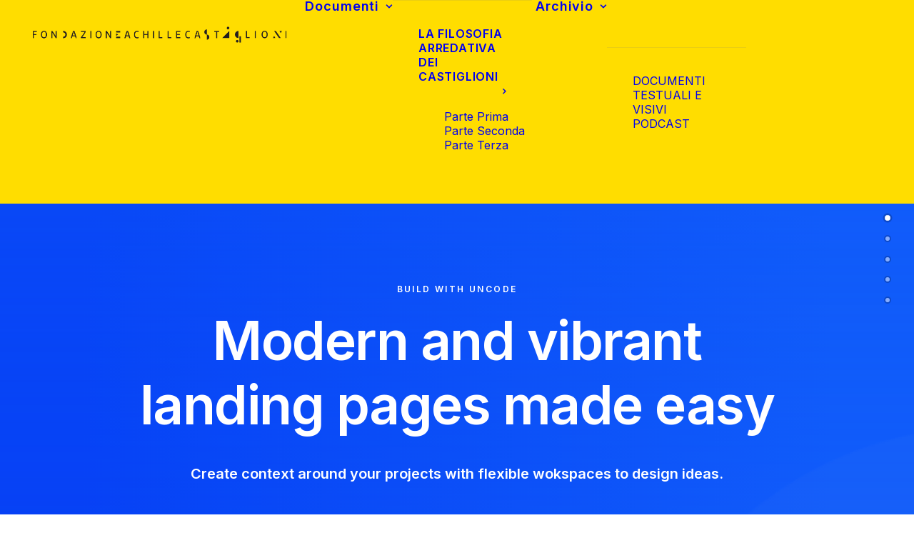

--- FILE ---
content_type: text/html; charset=UTF-8
request_url: https://documenti.fondazioneachillecastiglioni.it/classic-landing/
body_size: 17502
content:
<!DOCTYPE html>
<html class="no-touch" lang="it-IT" xmlns="http://www.w3.org/1999/xhtml">
<head>
<meta http-equiv="Content-Type" content="text/html; charset=UTF-8">
<meta name="viewport" content="width=device-width, initial-scale=1">
<link rel="profile" href="http://gmpg.org/xfn/11">
<link rel="pingback" href="https://documenti.fondazioneachillecastiglioni.it/xmlrpc.php">
<meta name='robots' content='index, follow, max-image-preview:large, max-snippet:-1, max-video-preview:-1' />

	<!-- This site is optimized with the Yoast SEO plugin v26.6 - https://yoast.com/wordpress/plugins/seo/ -->
	<title>Classic Landing - archivio documenti I Fondazione Achille Castiglioni</title>
	<link rel="canonical" href="https://documenti.fondazioneachillecastiglioni.it/classic-landing/" />
	<meta property="og:locale" content="it_IT" />
	<meta property="og:type" content="article" />
	<meta property="og:title" content="Classic Landing - archivio documenti I Fondazione Achille Castiglioni" />
	<meta property="og:url" content="https://documenti.fondazioneachillecastiglioni.it/classic-landing/" />
	<meta property="og:site_name" content="archivio documenti I Fondazione Achille Castiglioni" />
	<meta property="og:image" content="https://documenti.fondazioneachillecastiglioni.it/wp-content/uploads/2022/09/demo-homepage-Classic-Landing-Uncode.jpg" />
	<meta property="og:image:width" content="1200" />
	<meta property="og:image:height" content="800" />
	<meta property="og:image:type" content="image/jpeg" />
	<meta name="twitter:card" content="summary_large_image" />
	<meta name="twitter:label1" content="Tempo di lettura stimato" />
	<meta name="twitter:data1" content="13 minuti" />
	<script type="application/ld+json" class="yoast-schema-graph">{"@context":"https://schema.org","@graph":[{"@type":"WebPage","@id":"https://documenti.fondazioneachillecastiglioni.it/classic-landing/","url":"https://documenti.fondazioneachillecastiglioni.it/classic-landing/","name":"Classic Landing - archivio documenti I Fondazione Achille Castiglioni","isPartOf":{"@id":"https://documenti.fondazioneachillecastiglioni.it/#website"},"datePublished":"2014-12-19T10:38:41+00:00","breadcrumb":{"@id":"https://documenti.fondazioneachillecastiglioni.it/classic-landing/#breadcrumb"},"inLanguage":"it-IT","potentialAction":[{"@type":"ReadAction","target":["https://documenti.fondazioneachillecastiglioni.it/classic-landing/"]}]},{"@type":"BreadcrumbList","@id":"https://documenti.fondazioneachillecastiglioni.it/classic-landing/#breadcrumb","itemListElement":[{"@type":"ListItem","position":1,"name":"Home","item":"https://documenti.fondazioneachillecastiglioni.it/"},{"@type":"ListItem","position":2,"name":"Classic Landing"}]},{"@type":"WebSite","@id":"https://documenti.fondazioneachillecastiglioni.it/#website","url":"https://documenti.fondazioneachillecastiglioni.it/","name":"archivio documenti I Fondazione Achille Castiglioni","description":"","potentialAction":[{"@type":"SearchAction","target":{"@type":"EntryPoint","urlTemplate":"https://documenti.fondazioneachillecastiglioni.it/?s={search_term_string}"},"query-input":{"@type":"PropertyValueSpecification","valueRequired":true,"valueName":"search_term_string"}}],"inLanguage":"it-IT"}]}</script>
	<!-- / Yoast SEO plugin. -->


<link rel='dns-prefetch' href='//fonts.googleapis.com' />
<link rel="alternate" type="application/rss+xml" title="archivio documenti I Fondazione Achille Castiglioni &raquo; Feed" href="https://documenti.fondazioneachillecastiglioni.it/feed/" />
<link rel="alternate" title="oEmbed (JSON)" type="application/json+oembed" href="https://documenti.fondazioneachillecastiglioni.it/wp-json/oembed/1.0/embed?url=https%3A%2F%2Fdocumenti.fondazioneachillecastiglioni.it%2Fclassic-landing%2F" />
<link rel="alternate" title="oEmbed (XML)" type="text/xml+oembed" href="https://documenti.fondazioneachillecastiglioni.it/wp-json/oembed/1.0/embed?url=https%3A%2F%2Fdocumenti.fondazioneachillecastiglioni.it%2Fclassic-landing%2F&#038;format=xml" />
<style id='wp-img-auto-sizes-contain-inline-css' type='text/css'>
img:is([sizes=auto i],[sizes^="auto," i]){contain-intrinsic-size:3000px 1500px}
/*# sourceURL=wp-img-auto-sizes-contain-inline-css */
</style>
<style id='wp-emoji-styles-inline-css' type='text/css'>

	img.wp-smiley, img.emoji {
		display: inline !important;
		border: none !important;
		box-shadow: none !important;
		height: 1em !important;
		width: 1em !important;
		margin: 0 0.07em !important;
		vertical-align: -0.1em !important;
		background: none !important;
		padding: 0 !important;
	}
/*# sourceURL=wp-emoji-styles-inline-css */
</style>
<style id='wp-block-library-inline-css' type='text/css'>
:root{--wp-block-synced-color:#7a00df;--wp-block-synced-color--rgb:122,0,223;--wp-bound-block-color:var(--wp-block-synced-color);--wp-editor-canvas-background:#ddd;--wp-admin-theme-color:#007cba;--wp-admin-theme-color--rgb:0,124,186;--wp-admin-theme-color-darker-10:#006ba1;--wp-admin-theme-color-darker-10--rgb:0,107,160.5;--wp-admin-theme-color-darker-20:#005a87;--wp-admin-theme-color-darker-20--rgb:0,90,135;--wp-admin-border-width-focus:2px}@media (min-resolution:192dpi){:root{--wp-admin-border-width-focus:1.5px}}.wp-element-button{cursor:pointer}:root .has-very-light-gray-background-color{background-color:#eee}:root .has-very-dark-gray-background-color{background-color:#313131}:root .has-very-light-gray-color{color:#eee}:root .has-very-dark-gray-color{color:#313131}:root .has-vivid-green-cyan-to-vivid-cyan-blue-gradient-background{background:linear-gradient(135deg,#00d084,#0693e3)}:root .has-purple-crush-gradient-background{background:linear-gradient(135deg,#34e2e4,#4721fb 50%,#ab1dfe)}:root .has-hazy-dawn-gradient-background{background:linear-gradient(135deg,#faaca8,#dad0ec)}:root .has-subdued-olive-gradient-background{background:linear-gradient(135deg,#fafae1,#67a671)}:root .has-atomic-cream-gradient-background{background:linear-gradient(135deg,#fdd79a,#004a59)}:root .has-nightshade-gradient-background{background:linear-gradient(135deg,#330968,#31cdcf)}:root .has-midnight-gradient-background{background:linear-gradient(135deg,#020381,#2874fc)}:root{--wp--preset--font-size--normal:16px;--wp--preset--font-size--huge:42px}.has-regular-font-size{font-size:1em}.has-larger-font-size{font-size:2.625em}.has-normal-font-size{font-size:var(--wp--preset--font-size--normal)}.has-huge-font-size{font-size:var(--wp--preset--font-size--huge)}.has-text-align-center{text-align:center}.has-text-align-left{text-align:left}.has-text-align-right{text-align:right}.has-fit-text{white-space:nowrap!important}#end-resizable-editor-section{display:none}.aligncenter{clear:both}.items-justified-left{justify-content:flex-start}.items-justified-center{justify-content:center}.items-justified-right{justify-content:flex-end}.items-justified-space-between{justify-content:space-between}.screen-reader-text{border:0;clip-path:inset(50%);height:1px;margin:-1px;overflow:hidden;padding:0;position:absolute;width:1px;word-wrap:normal!important}.screen-reader-text:focus{background-color:#ddd;clip-path:none;color:#444;display:block;font-size:1em;height:auto;left:5px;line-height:normal;padding:15px 23px 14px;text-decoration:none;top:5px;width:auto;z-index:100000}html :where(.has-border-color){border-style:solid}html :where([style*=border-top-color]){border-top-style:solid}html :where([style*=border-right-color]){border-right-style:solid}html :where([style*=border-bottom-color]){border-bottom-style:solid}html :where([style*=border-left-color]){border-left-style:solid}html :where([style*=border-width]){border-style:solid}html :where([style*=border-top-width]){border-top-style:solid}html :where([style*=border-right-width]){border-right-style:solid}html :where([style*=border-bottom-width]){border-bottom-style:solid}html :where([style*=border-left-width]){border-left-style:solid}html :where(img[class*=wp-image-]){height:auto;max-width:100%}:where(figure){margin:0 0 1em}html :where(.is-position-sticky){--wp-admin--admin-bar--position-offset:var(--wp-admin--admin-bar--height,0px)}@media screen and (max-width:600px){html :where(.is-position-sticky){--wp-admin--admin-bar--position-offset:0px}}

/*# sourceURL=wp-block-library-inline-css */
</style><style id='global-styles-inline-css' type='text/css'>
:root{--wp--preset--aspect-ratio--square: 1;--wp--preset--aspect-ratio--4-3: 4/3;--wp--preset--aspect-ratio--3-4: 3/4;--wp--preset--aspect-ratio--3-2: 3/2;--wp--preset--aspect-ratio--2-3: 2/3;--wp--preset--aspect-ratio--16-9: 16/9;--wp--preset--aspect-ratio--9-16: 9/16;--wp--preset--color--black: #000000;--wp--preset--color--cyan-bluish-gray: #abb8c3;--wp--preset--color--white: #ffffff;--wp--preset--color--pale-pink: #f78da7;--wp--preset--color--vivid-red: #cf2e2e;--wp--preset--color--luminous-vivid-orange: #ff6900;--wp--preset--color--luminous-vivid-amber: #fcb900;--wp--preset--color--light-green-cyan: #7bdcb5;--wp--preset--color--vivid-green-cyan: #00d084;--wp--preset--color--pale-cyan-blue: #8ed1fc;--wp--preset--color--vivid-cyan-blue: #0693e3;--wp--preset--color--vivid-purple: #9b51e0;--wp--preset--gradient--vivid-cyan-blue-to-vivid-purple: linear-gradient(135deg,rgb(6,147,227) 0%,rgb(155,81,224) 100%);--wp--preset--gradient--light-green-cyan-to-vivid-green-cyan: linear-gradient(135deg,rgb(122,220,180) 0%,rgb(0,208,130) 100%);--wp--preset--gradient--luminous-vivid-amber-to-luminous-vivid-orange: linear-gradient(135deg,rgb(252,185,0) 0%,rgb(255,105,0) 100%);--wp--preset--gradient--luminous-vivid-orange-to-vivid-red: linear-gradient(135deg,rgb(255,105,0) 0%,rgb(207,46,46) 100%);--wp--preset--gradient--very-light-gray-to-cyan-bluish-gray: linear-gradient(135deg,rgb(238,238,238) 0%,rgb(169,184,195) 100%);--wp--preset--gradient--cool-to-warm-spectrum: linear-gradient(135deg,rgb(74,234,220) 0%,rgb(151,120,209) 20%,rgb(207,42,186) 40%,rgb(238,44,130) 60%,rgb(251,105,98) 80%,rgb(254,248,76) 100%);--wp--preset--gradient--blush-light-purple: linear-gradient(135deg,rgb(255,206,236) 0%,rgb(152,150,240) 100%);--wp--preset--gradient--blush-bordeaux: linear-gradient(135deg,rgb(254,205,165) 0%,rgb(254,45,45) 50%,rgb(107,0,62) 100%);--wp--preset--gradient--luminous-dusk: linear-gradient(135deg,rgb(255,203,112) 0%,rgb(199,81,192) 50%,rgb(65,88,208) 100%);--wp--preset--gradient--pale-ocean: linear-gradient(135deg,rgb(255,245,203) 0%,rgb(182,227,212) 50%,rgb(51,167,181) 100%);--wp--preset--gradient--electric-grass: linear-gradient(135deg,rgb(202,248,128) 0%,rgb(113,206,126) 100%);--wp--preset--gradient--midnight: linear-gradient(135deg,rgb(2,3,129) 0%,rgb(40,116,252) 100%);--wp--preset--font-size--small: 13px;--wp--preset--font-size--medium: 20px;--wp--preset--font-size--large: 36px;--wp--preset--font-size--x-large: 42px;--wp--preset--spacing--20: 0.44rem;--wp--preset--spacing--30: 0.67rem;--wp--preset--spacing--40: 1rem;--wp--preset--spacing--50: 1.5rem;--wp--preset--spacing--60: 2.25rem;--wp--preset--spacing--70: 3.38rem;--wp--preset--spacing--80: 5.06rem;--wp--preset--shadow--natural: 6px 6px 9px rgba(0, 0, 0, 0.2);--wp--preset--shadow--deep: 12px 12px 50px rgba(0, 0, 0, 0.4);--wp--preset--shadow--sharp: 6px 6px 0px rgba(0, 0, 0, 0.2);--wp--preset--shadow--outlined: 6px 6px 0px -3px rgb(255, 255, 255), 6px 6px rgb(0, 0, 0);--wp--preset--shadow--crisp: 6px 6px 0px rgb(0, 0, 0);}:where(.is-layout-flex){gap: 0.5em;}:where(.is-layout-grid){gap: 0.5em;}body .is-layout-flex{display: flex;}.is-layout-flex{flex-wrap: wrap;align-items: center;}.is-layout-flex > :is(*, div){margin: 0;}body .is-layout-grid{display: grid;}.is-layout-grid > :is(*, div){margin: 0;}:where(.wp-block-columns.is-layout-flex){gap: 2em;}:where(.wp-block-columns.is-layout-grid){gap: 2em;}:where(.wp-block-post-template.is-layout-flex){gap: 1.25em;}:where(.wp-block-post-template.is-layout-grid){gap: 1.25em;}.has-black-color{color: var(--wp--preset--color--black) !important;}.has-cyan-bluish-gray-color{color: var(--wp--preset--color--cyan-bluish-gray) !important;}.has-white-color{color: var(--wp--preset--color--white) !important;}.has-pale-pink-color{color: var(--wp--preset--color--pale-pink) !important;}.has-vivid-red-color{color: var(--wp--preset--color--vivid-red) !important;}.has-luminous-vivid-orange-color{color: var(--wp--preset--color--luminous-vivid-orange) !important;}.has-luminous-vivid-amber-color{color: var(--wp--preset--color--luminous-vivid-amber) !important;}.has-light-green-cyan-color{color: var(--wp--preset--color--light-green-cyan) !important;}.has-vivid-green-cyan-color{color: var(--wp--preset--color--vivid-green-cyan) !important;}.has-pale-cyan-blue-color{color: var(--wp--preset--color--pale-cyan-blue) !important;}.has-vivid-cyan-blue-color{color: var(--wp--preset--color--vivid-cyan-blue) !important;}.has-vivid-purple-color{color: var(--wp--preset--color--vivid-purple) !important;}.has-black-background-color{background-color: var(--wp--preset--color--black) !important;}.has-cyan-bluish-gray-background-color{background-color: var(--wp--preset--color--cyan-bluish-gray) !important;}.has-white-background-color{background-color: var(--wp--preset--color--white) !important;}.has-pale-pink-background-color{background-color: var(--wp--preset--color--pale-pink) !important;}.has-vivid-red-background-color{background-color: var(--wp--preset--color--vivid-red) !important;}.has-luminous-vivid-orange-background-color{background-color: var(--wp--preset--color--luminous-vivid-orange) !important;}.has-luminous-vivid-amber-background-color{background-color: var(--wp--preset--color--luminous-vivid-amber) !important;}.has-light-green-cyan-background-color{background-color: var(--wp--preset--color--light-green-cyan) !important;}.has-vivid-green-cyan-background-color{background-color: var(--wp--preset--color--vivid-green-cyan) !important;}.has-pale-cyan-blue-background-color{background-color: var(--wp--preset--color--pale-cyan-blue) !important;}.has-vivid-cyan-blue-background-color{background-color: var(--wp--preset--color--vivid-cyan-blue) !important;}.has-vivid-purple-background-color{background-color: var(--wp--preset--color--vivid-purple) !important;}.has-black-border-color{border-color: var(--wp--preset--color--black) !important;}.has-cyan-bluish-gray-border-color{border-color: var(--wp--preset--color--cyan-bluish-gray) !important;}.has-white-border-color{border-color: var(--wp--preset--color--white) !important;}.has-pale-pink-border-color{border-color: var(--wp--preset--color--pale-pink) !important;}.has-vivid-red-border-color{border-color: var(--wp--preset--color--vivid-red) !important;}.has-luminous-vivid-orange-border-color{border-color: var(--wp--preset--color--luminous-vivid-orange) !important;}.has-luminous-vivid-amber-border-color{border-color: var(--wp--preset--color--luminous-vivid-amber) !important;}.has-light-green-cyan-border-color{border-color: var(--wp--preset--color--light-green-cyan) !important;}.has-vivid-green-cyan-border-color{border-color: var(--wp--preset--color--vivid-green-cyan) !important;}.has-pale-cyan-blue-border-color{border-color: var(--wp--preset--color--pale-cyan-blue) !important;}.has-vivid-cyan-blue-border-color{border-color: var(--wp--preset--color--vivid-cyan-blue) !important;}.has-vivid-purple-border-color{border-color: var(--wp--preset--color--vivid-purple) !important;}.has-vivid-cyan-blue-to-vivid-purple-gradient-background{background: var(--wp--preset--gradient--vivid-cyan-blue-to-vivid-purple) !important;}.has-light-green-cyan-to-vivid-green-cyan-gradient-background{background: var(--wp--preset--gradient--light-green-cyan-to-vivid-green-cyan) !important;}.has-luminous-vivid-amber-to-luminous-vivid-orange-gradient-background{background: var(--wp--preset--gradient--luminous-vivid-amber-to-luminous-vivid-orange) !important;}.has-luminous-vivid-orange-to-vivid-red-gradient-background{background: var(--wp--preset--gradient--luminous-vivid-orange-to-vivid-red) !important;}.has-very-light-gray-to-cyan-bluish-gray-gradient-background{background: var(--wp--preset--gradient--very-light-gray-to-cyan-bluish-gray) !important;}.has-cool-to-warm-spectrum-gradient-background{background: var(--wp--preset--gradient--cool-to-warm-spectrum) !important;}.has-blush-light-purple-gradient-background{background: var(--wp--preset--gradient--blush-light-purple) !important;}.has-blush-bordeaux-gradient-background{background: var(--wp--preset--gradient--blush-bordeaux) !important;}.has-luminous-dusk-gradient-background{background: var(--wp--preset--gradient--luminous-dusk) !important;}.has-pale-ocean-gradient-background{background: var(--wp--preset--gradient--pale-ocean) !important;}.has-electric-grass-gradient-background{background: var(--wp--preset--gradient--electric-grass) !important;}.has-midnight-gradient-background{background: var(--wp--preset--gradient--midnight) !important;}.has-small-font-size{font-size: var(--wp--preset--font-size--small) !important;}.has-medium-font-size{font-size: var(--wp--preset--font-size--medium) !important;}.has-large-font-size{font-size: var(--wp--preset--font-size--large) !important;}.has-x-large-font-size{font-size: var(--wp--preset--font-size--x-large) !important;}
/*# sourceURL=global-styles-inline-css */
</style>

<style id='classic-theme-styles-inline-css' type='text/css'>
/*! This file is auto-generated */
.wp-block-button__link{color:#fff;background-color:#32373c;border-radius:9999px;box-shadow:none;text-decoration:none;padding:calc(.667em + 2px) calc(1.333em + 2px);font-size:1.125em}.wp-block-file__button{background:#32373c;color:#fff;text-decoration:none}
/*# sourceURL=/wp-includes/css/classic-themes.min.css */
</style>
<link rel='stylesheet' id='contact-form-7-css' href='https://documenti.fondazioneachillecastiglioni.it/wp-content/plugins/contact-form-7/includes/css/styles.css?ver=6.1.4' type='text/css' media='all' />
<link rel='stylesheet' id='uncodefont-google-css' href='//fonts.googleapis.com/css?family=Lora%3Aregular%2Citalic%2C700%2C700italic%7CRoboto+Condensed%3A300%2C300italic%2Cregular%2Citalic%2C700%2C700italic%7CCormorant%3A300%2C300italic%2Cregular%2Citalic%2C500%2C500italic%2C600%2C600italic%2C700%2C700italic%7CInter%3A100%2C200%2C300%2Cregular%2C500%2C600%2C700%2C800%2C900%7CDM+Sans%3Aregular%2Citalic%2C500%2C500italic%2C700%2C700italic%7CRoboto+Mono%3A100%2C200%2C300%2Cregular%2C500%2C600%2C700%2C100italic%2C200italic%2C300italic%2Citalic%2C500italic%2C600italic%2C700italic%7CJost%3A100%2C200%2C300%2Cregular%2C500%2C600%2C700%2C800%2C900%2C100italic%2C200italic%2C300italic%2Citalic%2C500italic%2C600italic%2C700italic%2C800italic%2C900italic%7CSpace+Grotesk%3A300%2Cregular%2C500%2C600%2C700%7CUrbanist%3A100%2C200%2C300%2Cregular%2C500%2C600%2C700%2C800%2C900%2C100italic%2C200italic%2C300italic%2Citalic%2C500italic%2C600italic%2C700italic%2C800italic%2C900italic%7CManrope%3A300%2Cregular%2C500%2C600%2C700%2C800%7CPlayfair+Display%3Aregular%2C500%2C600%2C700%2C800%2C900%2Citalic%2C500italic%2C600italic%2C700italic%2C800italic%2C900italic&#038;subset=vietnamese%2Ccyrillic%2Clatin%2Ccyrillic-ext%2Clatin-ext%2Cgreek%2Cgreek-ext&#038;ver=2.10.2' type='text/css' media='all' />
<link rel='stylesheet' id='h5ap-public-css' href='https://documenti.fondazioneachillecastiglioni.it/wp-content/plugins/html5-audio-player-pro/assets/css/style.css?ver=2.3.4' type='text/css' media='all' />
<link rel='stylesheet' id='uncode-style-css' href='https://documenti.fondazioneachillecastiglioni.it/wp-content/themes/uncode/library/css/style.css?ver=1968605545' type='text/css' media='all' />
<style id='uncode-style-inline-css' type='text/css'>

@media (max-width: 959px) { .navbar-brand > * { height: 30px !important;}}
@media (min-width: 960px) { 
		.limit-width { max-width: 1296px; margin: auto;}
		.menu-container:not(.grid-filters) .menu-horizontal ul.menu-smart .megamenu-block-wrapper > .vc_row[data-parent="true"].limit-width:not(.row-parent-limit) { max-width: calc(1296px - 72px); }
		}
body.menu-custom-padding .col-lg-0.logo-container, body.menu-custom-padding .col-lg-2.logo-container, body.menu-custom-padding .col-lg-12 .logo-container, body.menu-custom-padding .col-lg-4.logo-container { padding-top: 27px; padding-bottom: 27px; }
body.menu-custom-padding .col-lg-0.logo-container.shrinked, body.menu-custom-padding .col-lg-2.logo-container.shrinked, body.menu-custom-padding .col-lg-12 .logo-container.shrinked, body.menu-custom-padding .col-lg-4.logo-container.shrinked { padding-top: 18px; padding-bottom: 18px; }
@media (max-width: 959px) { body.menu-custom-padding .menu-container .logo-container { padding-top: 27px !important; padding-bottom: 27px !important; } }
#changer-back-color { transition: background-color 1000ms cubic-bezier(0.25, 1, 0.5, 1) !important; } #changer-back-color > div { transition: opacity 1000ms cubic-bezier(0.25, 1, 0.5, 1) !important; } body.bg-changer-init.disable-hover .main-wrapper .style-light,  body.bg-changer-init.disable-hover .main-wrapper .style-light h1,  body.bg-changer-init.disable-hover .main-wrapper .style-light h2, body.bg-changer-init.disable-hover .main-wrapper .style-light h3, body.bg-changer-init.disable-hover .main-wrapper .style-light h4, body.bg-changer-init.disable-hover .main-wrapper .style-light h5, body.bg-changer-init.disable-hover .main-wrapper .style-light h6, body.bg-changer-init.disable-hover .main-wrapper .style-light a, body.bg-changer-init.disable-hover .main-wrapper .style-dark, body.bg-changer-init.disable-hover .main-wrapper .style-dark h1, body.bg-changer-init.disable-hover .main-wrapper .style-dark h2, body.bg-changer-init.disable-hover .main-wrapper .style-dark h3, body.bg-changer-init.disable-hover .main-wrapper .style-dark h4, body.bg-changer-init.disable-hover .main-wrapper .style-dark h5, body.bg-changer-init.disable-hover .main-wrapper .style-dark h6, body.bg-changer-init.disable-hover .main-wrapper .style-dark a { transition: color 1000ms cubic-bezier(0.25, 1, 0.5, 1) !important; }
/*# sourceURL=uncode-style-inline-css */
</style>
<link rel='stylesheet' id='uncode-icons-css' href='https://documenti.fondazioneachillecastiglioni.it/wp-content/themes/uncode/library/css/uncode-icons.css?ver=1968605545' type='text/css' media='all' />
<link rel='stylesheet' id='uncode-custom-style-css' href='https://documenti.fondazioneachillecastiglioni.it/wp-content/themes/uncode/library/css/style-custom.css?ver=1968605545' type='text/css' media='all' />
<link rel='stylesheet' id='child-style-css' href='https://documenti.fondazioneachillecastiglioni.it/wp-content/themes/uncode-child/style.css?ver=1153846951' type='text/css' media='all' />
<script type="text/javascript" src="/wp-content/themes/uncode/library/js/ai-uncode.js" id="uncodeAI" data-home="/" data-path="/" data-breakpoints-images="258,516,720,1032,1440,2064,2880" id="ai-uncode-js"></script>
<script type="text/javascript" id="uncode-init-js-extra">
/* <![CDATA[ */
var SiteParameters = {"days":"giorni","hours":"ore","minutes":"minuti","seconds":"secondi","constant_scroll":"on","scroll_speed":"2","parallax_factor":"0.25","loading":"Caricamento...","slide_name":"slide","slide_footer":"footer","ajax_url":"https://documenti.fondazioneachillecastiglioni.it/wp-admin/admin-ajax.php","nonce_adaptive_images":"d982b8eb8c","nonce_srcset_async":"68fd435303","enable_debug":"","block_mobile_videos":"","is_frontend_editor":"","main_width":["1300","px"],"mobile_parallax_allowed":"","listen_for_screen_update":"1","wireframes_plugin_active":"1","sticky_elements":"off","resize_quality":"90","register_metadata":"","bg_changer_time":"1000","update_wc_fragments":"1","optimize_shortpixel_image":"","menu_mobile_offcanvas_gap":"45","custom_cursor_selector":"[href], .trigger-overlay, .owl-next, .owl-prev, .owl-dot, input[type=\"submit\"], input[type=\"checkbox\"], button[type=\"submit\"], a[class^=\"ilightbox\"], .ilightbox-thumbnail, .ilightbox-prev, .ilightbox-next, .overlay-close, .unmodal-close, .qty-inset \u003E span, .share-button li, .uncode-post-titles .tmb.tmb-click-area, .btn-link, .tmb-click-row .t-inside, .lg-outer button, .lg-thumb img, a[data-lbox], .uncode-close-offcanvas-overlay, .uncode-nav-next, .uncode-nav-prev, .uncode-nav-index","mobile_parallax_animation":"","lbox_enhanced":"1","native_media_player":"1","vimeoPlayerParams":"?autoplay=0","ajax_filter_key_search":"key","ajax_filter_key_unfilter":"unfilter","index_pagination_disable_scroll":"","index_pagination_scroll_to":"","uncode_wc_popup_cart_qty":"","disable_hover_hack":"","uncode_nocookie":"","menuHideOnClick":"1","menuShowOnClick":"","smoothScroll":"","smoothScrollDisableHover":"","smoothScrollQuery":"960","uncode_force_onepage_dots":"","uncode_smooth_scroll_safe":"","uncode_lb_add_galleries":", .gallery","uncode_lb_add_items":", .gallery .gallery-item a","uncode_prev_label":"Previous","uncode_next_label":"Prossimo","uncode_slide_label":"Slide","uncode_share_label":"Share on %","uncode_has_ligatures":"","uncode_is_accessible":"","uncode_carousel_itemSelector":"*:not(.hidden)","uncode_adaptive":"1","ai_breakpoints":"258,516,720,1032,1440,2064,2880","uncode_limit_width":"1296px"};
//# sourceURL=uncode-init-js-extra
/* ]]> */
</script>
<script type="text/javascript" src="https://documenti.fondazioneachillecastiglioni.it/wp-content/themes/uncode/library/js/init.js?ver=1968605545" id="uncode-init-js"></script>
<script type="text/javascript" src="https://documenti.fondazioneachillecastiglioni.it/wp-includes/js/jquery/jquery.min.js?ver=3.7.1" id="jquery-core-js"></script>
<script type="text/javascript" src="https://documenti.fondazioneachillecastiglioni.it/wp-includes/js/jquery/jquery-migrate.min.js?ver=3.4.1" id="jquery-migrate-js"></script>
<script></script><link rel="https://api.w.org/" href="https://documenti.fondazioneachillecastiglioni.it/wp-json/" /><link rel="alternate" title="JSON" type="application/json" href="https://documenti.fondazioneachillecastiglioni.it/wp-json/wp/v2/pages/4503" /><link rel="EditURI" type="application/rsd+xml" title="RSD" href="https://documenti.fondazioneachillecastiglioni.it/xmlrpc.php?rsd" />
<meta name="generator" content="WordPress 6.9" />
<link rel='shortlink' href='https://documenti.fondazioneachillecastiglioni.it/?p=4503' />
<!-- FAVHERO FAVICON START --><!-- For iPad with high-resolution Retina display running iOS ≥ 7: --><link rel="apple-touch-icon-precomposed" sizes="152x152" href="https://documenti.fondazioneachillecastiglioni.it/wp-content/uploads/2023/05/favicon-152.png"><!-- Standard: --><link rel="icon" sizes="152x152" href="https://documenti.fondazioneachillecastiglioni.it/wp-content/uploads/2023/05/favicon-152.png"><meta name="msapplication-TileColor" content="#FFFFFF"><meta name="msapplication-TileImage" content="https://documenti.fondazioneachillecastiglioni.it/wp-content/uploads/2023/05/favicon-144.png"><!-- For iPad with high-resolution Retina display running iOS ≤ 6: --><link rel="apple-touch-icon-precomposed" sizes="144x144" href="https://documenti.fondazioneachillecastiglioni.it/wp-content/uploads/2023/05/favicon-144.png"><!-- For iPhone with high-resolution Retina display running iOS ≥ 7: --><link rel="apple-touch-icon-precomposed" sizes="120x120" href="https://documenti.fondazioneachillecastiglioni.it/wp-content/uploads/2023/05/favicon-120.png"><!-- For first- and second-generation iPad: --><link rel="apple-touch-icon-precomposed" sizes="72x72" href="https://documenti.fondazioneachillecastiglioni.it/wp-content/uploads/2023/05/favicon-72.png"><!-- For non-Retina iPhone, iPod Touch, and Android 2.1+ devices: --><link rel="apple-touch-icon-precomposed" href="https://documenti.fondazioneachillecastiglioni.it/wp-content/uploads/2023/05/favicon-57.png"><!-- FAVHERO FAVICON END -->            <script>
                function h5vpLoader({id, source, type}){
                    const element = document.getElementById(id);
                    if(!element){
                        if(type === 'script'){
                            const script = document.createElement('script');
                            script.src = `https://documenti.fondazioneachillecastiglioni.it/wp-content/plugins/html5-audio-player-pro/${source}`;
                            document.getElementsByTagName("head")[0].appendChild(script);
                        }
                        if(type === 'css'){
                            const link = document.createElement('link');
                            link.href = `https://documenti.fondazioneachillecastiglioni.it/wp-content/plugins/html5-audio-player-pro/${source}`;
                            link.rel = 'stylesheet';
                            document.getElementsByTagName("head")[0].appendChild(link);
                        }
                    }
                }

                function loadHVPAssets(){
                    const assets = [
                        {id: 'h5ap-public-css', source: 'assets/css/style.css', type: 'css'},
                        {id: 'bplugins-plyrio-css', source: 'assets/css/player.min.css', type: 'css'},
                        {id: 'bplugins-plyrio-js', source: 'js/player.js', type: 'script'},
                        {id: 'h5ap-player-js', source: 'dist/player.js', type: 'script'},
                    ];

                    if(typeof hpublic === 'undefined'){
                        const script = document.createElement('script');
                        script.innerText = `var hpublic = {siteUrl: 'https://documenti.fondazioneachillecastiglioni.it', userId: 0}`;
                        document.getElementsByTagName("head")[0].appendChild(script);
                    }
                    assets.map(item => h5vpLoader(item));
                }
                document.addEventListener('DOMContentLoaded', function(){
                    const isPlayer = document.querySelector(".h5ap_player");
                    if(isPlayer){
                        loadHVPAssets();
                    }
                })
            </script>
        		<style>
			span.h5ap_single_button {
				background: #000;
				width: 50px !important;
				height: 50px !important;
				border-radius: 50%;
			}
			.h5ap_single_button span svg {
				fill: #ffffff;
				height: 25px !important;
				width: 25px !important;
			}
			#skin_default .plyr__control,#skin_default .plyr__time{color: #ededed}
			#skin_default .plyr__control:hover{background: #ffdc03;color: #000000}
			#skin_default .plyr__controls {background: #000000}
			#skin_default .plyr__controls__item input {color: #ffdc03}
			/* Custom Css */
						</style>
		<style data-type="vc_custom-css">/* Allow Off-Grid for this particular Page Header */
.header-wrapper {
    overflow: visible;
}</style><style type="text/css">.heading{width:10sec;}</style><noscript><style> .wpb_animate_when_almost_visible { opacity: 1; }</style></noscript></head>
<body class="wp-singular page-template-default page page-id-4503 wp-theme-uncode wp-child-theme-uncode-child hormenu-position-left megamenu-full-submenu hmenu hmenu-position-center header-full-width main-center-align menu-mobile-transparent menu-custom-padding menu-sticky-mobile menu-mobile-centered menu-mobile-animated-simple mobile-parallax-not-allowed ilb-no-bounce unreg qw-body-scroll-disabled megamenu-side-to-side menu-sticky-fix no-qty-fx wpb-js-composer js-comp-ver-8.7.1.2 vc_responsive" data-border="0">

			<div id="vh_layout_help"></div><div class="body-borders" data-border="0"><div class="top-border body-border-shadow"></div><div class="right-border body-border-shadow"></div><div class="bottom-border body-border-shadow"></div><div class="left-border body-border-shadow"></div><div class="top-border style-color-xsdn-bg"></div><div class="right-border style-color-xsdn-bg"></div><div class="bottom-border style-color-xsdn-bg"></div><div class="left-border style-color-xsdn-bg"></div></div>	<div class="box-wrapper">
		<div class="box-container">
		<script type="text/javascript" id="initBox">UNCODE.initBox();</script>
		<div class="menu-wrapper menu-sticky menu-sticky-mobile">
													
													<header id="masthead" class="navbar menu-primary menu-light submenu-light menu-transparent menu-add-padding style-light-original single-h-padding menu-absolute menu-animated menu-with-logo">
														<div class="menu-container style-color-665552-bg menu-no-borders force-no-shadows" role="navigation">
															<div class="row-menu">
																<div class="row-menu-inner">
																	<div id="logo-container-mobile" class="col-lg-0 logo-container middle">
																		<div id="main-logo" class="navbar-header style-light">
																			<a href="https://documenti.fondazioneachillecastiglioni.it/" class="navbar-brand" data-padding-shrink ="18" data-minheight="14" aria-label="archivio documenti I Fondazione Achille Castiglioni"><div class="logo-image main-logo logo-skinnable" data-maxheight="40" style="height: 40px;"><img fetchpriority="high" decoding="async" src="https://documenti.fondazioneachillecastiglioni.it/wp-content/uploads/2023/05/logo-achille-def.png" alt="logo" width="740" height="78" class="img-responsive" /></div></a>
																		</div>
																		<div class="mmb-container"><div class="mobile-additional-icons"></div><div class="mobile-menu-button mobile-menu-button-light lines-button" aria-label="Toggle menu" role="button" tabindex="0"><span class="lines"><span></span></span></div></div>
																	</div>
																	<div class="col-lg-12 main-menu-container middle">
																		<div class="menu-horizontal menu-dd-shadow-darker-std menu-sub-enhanced">
																			<div class="menu-horizontal-inner">
																				<div class="nav navbar-nav navbar-main navbar-nav-first"><ul id="menu-menu-castiglioni-desktop" class="menu-primary-inner menu-smart sm" role="menu"><li role="menuitem"  id="menu-item-117839" class="menu-first menu-item menu-item-type-custom menu-item-object-custom menu-item-has-children depth-0 menu-item-117839 dropdown menu-item-link"><a href="#" data-toggle="dropdown" class="dropdown-toggle" role="button" data-type="title">Documenti<i class="fa fa-angle-down fa-dropdown"></i></a>
<ul role="menu" class="drop-menu un-submenu " data-lenis-prevent>
	<li role="menuitem"  id="menu-item-117971" class="menu-item menu-item-type-post_type menu-item-object-page menu-item-has-children depth-1 menu-item-117971 dropdown"><a href="https://documenti.fondazioneachillecastiglioni.it/la-filosofia-arredativa-dei-castiglioni/" data-type="title">LA FILOSOFIA ARREDATIVA DEI CASTIGLIONI<i class="fa fa-angle-down fa-dropdown"></i></a>
	<ul role="menu" class="drop-menu un-submenu " data-lenis-prevent>
		<li role="menuitem"  id="menu-item-117929" class="menu-item menu-item-type-post_type menu-item-object-portfolio depth-2 menu-item-117929"><a href="https://documenti.fondazioneachillecastiglioni.it/portfolio/la-filosofia-arredativa-parte-prima/">Parte Prima<i class="fa fa-angle-right fa-dropdown"></i></a></li>
		<li role="menuitem"  id="menu-item-118209" class="menu-item menu-item-type-post_type menu-item-object-portfolio depth-2 menu-item-118209"><a href="https://documenti.fondazioneachillecastiglioni.it/portfolio/oggetti-iconici-dei-castiglioni-mezzadro-sella-cubo-e-il-ready-made-parte-seconda/">Parte Seconda<i class="fa fa-angle-right fa-dropdown"></i></a></li>
		<li role="menuitem"  id="menu-item-118215" class="menu-item menu-item-type-post_type menu-item-object-portfolio depth-2 menu-item-118215"><a href="https://documenti.fondazioneachillecastiglioni.it/portfolio/castiglioni-e-gli-oggetti-anonimi-parte-terza/">Parte Terza<i class="fa fa-angle-right fa-dropdown"></i></a></li>
	</ul>
</li>
</ul>
</li>
<li role="menuitem"  id="menu-item-117841" class="menu-item menu-item-type-custom menu-item-object-custom menu-item-has-children depth-0 menu-item-117841 dropdown menu-item-link"><a href="#" data-toggle="dropdown" class="dropdown-toggle" role="button" data-type="title">Archivio<i class="fa fa-angle-down fa-dropdown"></i></a>
<ul role="menu" class="drop-menu un-submenu " data-lenis-prevent>
	<li role="menuitem"  id="menu-item-118258" class="menu-item menu-item-type-post_type menu-item-object-page depth-1 menu-item-118258"><a href="https://documenti.fondazioneachillecastiglioni.it/documenti-testuali-e-visivi/">DOCUMENTI TESTUALI E VISIVI<i class="fa fa-angle-right fa-dropdown"></i></a></li>
	<li role="menuitem"  id="menu-item-118257" class="menu-item menu-item-type-post_type menu-item-object-page depth-1 menu-item-118257"><a href="https://documenti.fondazioneachillecastiglioni.it/podcast/">PODCAST<i class="fa fa-angle-right fa-dropdown"></i></a></li>
</ul>
</li>
</ul></div><div class="uncode-close-offcanvas-mobile lines-button close navbar-mobile-el"><span class="lines"></span></div><div class="nav navbar-nav navbar-nav-last navbar-extra-icons"></div></div>
						
																		</div>
																	</div>
																</div>
															</div></div>
													</header>
												</div>			<script type="text/javascript" id="fixMenuHeight">UNCODE.fixMenuHeight();</script>
						<div class="main-wrapper">
				<div class="main-container">
					<div class="page-wrapper main-onepage" role="main">
						<div class="sections-container" id="sections-container">
<div id="page-header"><div class="header-wrapper header-uncode-block">
									<div data-parent="true" class="vc_row has-bg need-focus style-color-105898-bg row-container onepage-section has-dividers" data-label="Welcome" data-name="welcome" style="z-index: 1;" id="row-unique-0"><div class="row-background background-element">
											<div class="background-wrapper">
												<div class="background-inner adaptive-async" style="background-image: url(https://documenti.fondazioneachillecastiglioni.it/wp-content/uploads/2022/09/bg-demo-dots-bg-compressed-uai-258x179.png);background-repeat: no-repeat;background-position: center top;background-attachment: scroll;background-size: cover;" data-uniqueid="97923-135025" data-guid="https://documenti.fondazioneachillecastiglioni.it/wp-content/uploads/2022/09/bg-demo-dots-bg-compressed.png" data-path="2022/09/bg-demo-dots-bg-compressed.png" data-width="2880" data-height="2000" data-singlew="12" data-singleh="null" data-crop=""></div>
												
											</div>
										</div><div class="uncode-divider-wrap uncode-divider-wrap-top z_index_2" style="height: 50%; opacity: 0.5" data-height="50" data-unit="%"><svg version="1.1" class="uncode-row-divider uncode-row-divider-gradient" x="0px" y="0px" width="240px" height="24px" viewBox="0 0 240 24" enable-background="new 0 0 240 24" xml:space="preserve" preserveAspectRatio="none">
		<linearGradient id="svg-gradient-771015" gradientUnits="userSpaceOnUse" x1="119.9995" y1="0" x2="119.9995" y2="24.0005">
			<stop  offset="0" style="stop-color:#115cfa;stop-opacity:0"/>
			<stop  offset="1" style="stop-color:#115cfa"/>
		</linearGradient>
		<path fill="url(#svg-gradient-771015)" d="M240,24V0H0v24H240z"/>
		</svg></div><div class="uncode-divider-wrap uncode-divider-wrap-bottom z_index_0 uncode-row-divider-invert" style="height: 108px;" data-height="108" data-unit="px"><svg version="1.1" class="uncode-row-divider uncode-row-divider-curve" x="0px" y="0px" width="240px" height="24px" viewBox="0 0 240 24" enable-background="new 0 0 240 24" xml:space="preserve" preserveAspectRatio="none">
		<path fill="#ffffff" fill-opacity="0.33" d="M240,24V0H0v24C0,24,47.861,5.107,119.849,5.107C191.855,5.107,240,24,240,24z"/>
		<path fill="#ffffff" fill-opacity="0.33" d="M119.829,2.661c55.562,0,98.521,9.957,120.171,16.271V0H0v18.902
			C21.582,12.598,64.37,2.65,119.829,2.661z"/>
		<path fill="#ffffff" d="M119.81,0.117c50.737,0,92.456,6.89,120.19,13.271V0H0v13.34C27.651,6.979,69.17,0.117,119.81,0.117z"/>
		</svg></div><div class="row unequal quad-top-padding no-bottom-padding single-h-padding limit-width row-parent row-header"><div class="wpb_row row-inner"><div class="wpb_column pos-bottom pos-center align_center align_center_mobile column_parent col-lg-12 col-md-50 half-internal-gutter z_index_4"><div class="uncol style-spec style-dark animate_when_almost_visible bottom-t-top"  data-speed="1000"><div class="uncoltable"><div class="uncell no-block-padding" ><div class="uncont" ><div class="vc_row row-internal row-container"><div class="row row-child"><div class="wpb_row row-inner"><div class="wpb_column pos-top pos-center align_center column_child col-lg-12 half-internal-gutter"><div class="uncol style-spec style-dark" ><div class="uncoltable"><div class="uncell no-block-padding" ><div class="uncont" style=" max-width:900px;" ><div class="vc_custom_heading_wrap mobile-hidden"><div class="heading-text el-text" ><h2 class="fontsize-160000 fontheight-357766 fontspace-210350 text-uppercase" ><span>Build with Uncode</span></h2></div><div class="clear"></div></div><div class="vc_custom_heading_wrap "><div class="heading-text el-text" ><h1 class="fontsize-338686 fontspace-781688 font-weight-300" ><span>Modern and vibrant landing pages made easy</span></h1></div><div class="clear"></div></div></div></div></div></div></div></div></div></div><div class="empty-space empty-half mobile-hidden" ><span class="empty-space-inner"></span></div>
<div class="vc_row row-internal row-container"><div class="row row-child"><div class="wpb_row row-inner"><div class="wpb_column pos-top pos-center align_center column_child col-lg-12 single-internal-gutter z_index_3"><div class="uncol style-spec style-dark" ><div class="uncoltable"><div class="uncell no-block-padding" ><div class="uncont" ><div class="vc_custom_heading_wrap "><div class="heading-text el-text" ><h2 class="h4 fontheight-357766 font-weight-300" ><span>Create context around your projects with flexible wokspaces to design ideas.</span></h2></div><div class="clear"></div></div></div></div></div></div></div></div></div></div><div class="empty-space empty-single mobile-hidden" ><span class="empty-space-inner"></span></div>
<div class="vc_row row-button row-internal row-container"><div class="row row-child"><div class="wpb_row row-inner"><div class="wpb_column pos-top pos-center align_center column_child col-lg-12 single-internal-gutter z_index_3"><div class="uncol style-spec style-dark" ><div class="uncoltable"><div class="uncell no-block-padding" ><div class="uncont" style=" max-width:696px;" ><span class="btn-container btn-inline" ><a role="button"  href="https://1.envato.market/Q3bJP" class="custom-link btn btn-custom-typo font-377884 font-weight-600 text-initial no-letterspace border-width-0 btn-default btn-no-scale btn-icon-left" target="_blank" style="min-width:160px"><i class="fa fa-apple"></i>APP STORE</a></span><span class="btn-container btn-inline" ><a role="button"  href="https://1.envato.market/Q3bJP" class="custom-link btn btn-custom-typo font-377884 font-weight-600 text-initial no-letterspace border-width-0 btn-default btn-no-scale btn-icon-left" target="_blank" style="min-width:160px"><i class="fa fa-windows"></i>WIN STORE</a></span></div></div></div></div></div></div></div></div><div class="vc_row row-internal row-container"><div class="row row-child"><div class="wpb_row row-inner"><div class="wpb_column pos-top pos-center align_left column_child col-lg-12 display-table-cell single-internal-gutter shift-col-wa"><div class="uncol style-light shift_y_down_neg_quad shift_y_down_fixed" ><div class="uncoltable"><div class="uncell no-block-padding" ><div class="uncont" style=" max-width:864px;" ><div class="empty-space empty-double" ><span class="empty-space-inner"></span></div>
<div class="uncode-single-media  text-left animate_when_almost_visible bottom-t-top" data-delay="200" data-speed="1000"><div class="single-wrapper" style="max-width: 100%;"><div class="tmb tmb-light  tmb-media-first tmb-media-last tmb-content-overlay tmb-no-bg"><div class="t-inside"><div class="t-entry-visual"><div class="t-entry-visual-tc"><div class="uncode-single-media-wrapper"><img decoding="async" class="adaptive-async wp-image-23625" src="https://documenti.fondazioneachillecastiglioni.it/wp-content/uploads/2022/09/device-placeholder-uai-258x403.png" width="258" height="403" alt="" data-uniqueid="23625-149965" data-guid="https://documenti.fondazioneachillecastiglioni.it/wp-content/uploads/2022/09/device-placeholder.png" data-path="2022/09/device-placeholder.png" data-width="925" data-height="1444" data-singlew="12" data-singleh="" data-crop="" data-fixed=""></div>
					</div>
				</div></div></div></div></div></div></div></div></div></div></div></div></div></div></div></div></div></div><script id="script-row-unique-0" data-row="script-row-unique-0" type="text/javascript" class="vc_controls">UNCODE.initRow(document.getElementById("row-unique-0"));</script></div></div></div></div></div><script type="text/javascript">UNCODE.initHeader();</script><article id="post-4503" class="page-body style-light-bg post-4503 page type-page status-publish hentry page_category-classic">
						<div class="post-wrapper">
							<div class="post-body"><div class="post-content un-no-sidebar-layout"><div data-parent="true" class="vc_row row-container" id="row-unique-1"><div class="row single-top-padding double-bottom-padding single-h-padding limit-width row-parent"><div class="wpb_row row-inner"><div class="wpb_column pos-top pos-center align_left column_parent col-lg-12 single-internal-gutter"><div class="uncol style-light"  ><div class="uncoltable"><div class="uncell no-block-padding" ><div class="uncont" ><div class="empty-space empty-double" ><span class="empty-space-inner"></span></div>
</div></div></div></div></div><script id="script-row-unique-1" data-row="script-row-unique-1" type="text/javascript" class="vc_controls">UNCODE.initRow(document.getElementById("row-unique-1"));</script></div></div></div><div data-parent="true" class="vc_row row-container has-dividers" id="row-unique-2"><div class="uncode-divider-wrap uncode-divider-wrap-bottom z_index_0" style="height: 100%;" data-height="100" data-unit="%"><svg version="1.1" class="uncode-row-divider uncode-row-divider-gradient" x="0px" y="0px" width="240px" height="24px" viewBox="0 0 240 24" enable-background="new 0 0 240 24" xml:space="preserve" preserveAspectRatio="none">
		<linearGradient id="svg-gradient-379551" gradientUnits="userSpaceOnUse" x1="119.9995" y1="0" x2="119.9995" y2="24.0005">
			<stop  offset="0" style="stop-color:#eaeaea;stop-opacity:0"/>
			<stop  offset="1" style="stop-color:#eaeaea"/>
		</linearGradient>
		<path fill="url(#svg-gradient-379551)" d="M240,24V0H0v24H240z"/>
		</svg></div><div class="row single-top-padding exa-bottom-padding single-h-padding limit-width row-parent"><div class="wpb_row row-inner"><div class="wpb_column pos-top pos-center align_center column_parent col-lg-3 col-md-25 col-sm-50 half-internal-gutter"><div class="uncol style-light"  ><div class="uncoltable"><div class="uncell no-block-padding" ><div class="uncont" ><div class="uncode-wrapper uncode-counter-wrap" ><p  class="fontsize-155944 font-weight-300"><span class="uncode-counter counter text-accent-color" data-val="28.456">28.456</span></p></div><div class="vc_custom_heading_wrap "><div class="heading-text el-text" ><h5 class="h4 font-weight-300" ><span>Downloads</span></h5><div class="text-top-reduced"><p>Olypian quarrels et gorilla congolium epsum factorial non deposit quid.</p>
</div></div><div class="clear"></div></div></div></div></div></div></div><div class="wpb_column pos-top pos-left align_center column_parent col-lg-3 col-md-25 col-sm-50 half-internal-gutter"><div class="uncol style-light"  ><div class="uncoltable"><div class="uncell no-block-padding" ><div class="uncont" ><div class="uncode-wrapper uncode-counter-wrap" ><p  class="fontsize-155944 font-weight-300"><span class="uncode-counter counter text-color-482803-color" data-val="23.345">23.345</span></p></div><div class="vc_custom_heading_wrap "><div class="heading-text el-text" ><h5 class="h4 font-weight-300" ><span>Licenses</span></h5><div class="text-top-reduced"><p>Olypian quarrels et gorilla congolium epsum factorial non deposit quid.</p>
</div></div><div class="clear"></div></div></div></div></div></div></div><div class="wpb_column pos-top pos-left align_center column_parent col-lg-3 col-md-25 col-sm-50 col-sm-clear half-internal-gutter"><div class="uncol style-light"  ><div class="uncoltable"><div class="uncell no-block-padding" ><div class="uncont" ><div class="uncode-wrapper uncode-counter-wrap" ><p  class="fontsize-155944 font-weight-300"><span class="uncode-counter counter text-accent-color" data-val="10.125">10.125</span></p></div><div class="vc_custom_heading_wrap "><div class="heading-text el-text" ><h5 class="h4 font-weight-300" ><span>Happy Users</span></h5><div class="text-top-reduced"><p>Olypian quarrels et gorilla congolium epsum factorial non deposit quid.</p>
</div></div><div class="clear"></div></div></div></div></div></div></div><div class="wpb_column pos-top pos-left align_center column_parent col-lg-3 col-md-25 col-sm-50 col-sm-clear half-internal-gutter"><div class="uncol style-light"  ><div class="uncoltable"><div class="uncell no-block-padding" ><div class="uncont" ><div class="uncode-wrapper uncode-counter-wrap" ><p  class="fontsize-155944 font-weight-300"><span class="uncode-counter counter text-color-482803-color" data-val="4.578">4.578</span></p></div><div class="vc_custom_heading_wrap "><div class="heading-text el-text" ><h5 class="h4 font-weight-300" ><span>Monthly Users</span></h5><div class="text-top-reduced"><p>Olypian quarrels et gorilla congolium epsum factorial non deposit quid.</p>
</div></div><div class="clear"></div></div></div></div></div></div></div><script id="script-row-unique-2" data-row="script-row-unique-2" type="text/javascript" class="vc_controls">UNCODE.initRow(document.getElementById("row-unique-2"));</script></div></div></div><div data-parent="true" class="vc_row has-bg need-focus style-color-prif-bg row-container onepage-section has-dividers" data-label="Gallery" data-name="gallery" id="row-unique-3"><div class="uncode-divider-wrap uncode-divider-wrap-top z_index_0" style="height: 100%; opacity: 0.3" data-height="100" data-unit="%"><svg version="1.1" class="uncode-row-divider uncode-row-divider-gradient" x="0px" y="0px" width="240px" height="24px" viewBox="0 0 240 24" enable-background="new 0 0 240 24" xml:space="preserve" preserveAspectRatio="none">
		<linearGradient id="svg-gradient-205089" gradientUnits="userSpaceOnUse" x1="119.9995" y1="0" x2="119.9995" y2="24.0005">
			<stop  offset="0" style="stop-color:#141618;stop-opacity:0"/>
			<stop  offset="1" style="stop-color:#141618"/>
		</linearGradient>
		<path fill="url(#svg-gradient-205089)" d="M240,24V0H0v24H240z"/>
		</svg></div><div class="row exa-top-padding exa-bottom-padding single-h-padding limit-width row-parent"><div class="wpb_row row-inner"><div class="wpb_column pos-top pos-center align_center column_parent col-lg-12 double-internal-gutter"><div class="uncol style-spec style-dark"  ><div class="uncoltable"><div class="uncell no-block-padding" ><div class="uncont" ><div class="vc_row row-internal row-container"><div class="row row-child"><div class="wpb_row row-inner"><div class="wpb_column pos-top pos-center align_center column_child col-lg-12 half-internal-gutter"><div class="uncol style-spec style-dark" ><div class="uncoltable"><div class="uncell no-block-padding" ><div class="uncont" style=" max-width:600px;" ><div class="vc_custom_heading_wrap "><div class="heading-text el-text" ><h2 class="h1 font-weight-300" ><span>How it works</span></h2><div class="text-lead"><p>This app does everything you could possibly want it to do and not only that, beautifully carefully designed and extremely intuitive to use.</p>
</div></div><div class="clear"></div></div></div></div></div></div></div></div></div></div><div class="un-media-gallery owl-carousel-wrapper carousel-overflow-visible">
		
	
	<div class="owl-carousel-container owl-carousel-loading triple-gutter" >
									<div id="gallery-73689423" class="owl-carousel owl-element owl-height-auto owl-dots-db-space owl-dots-outside owl-dots-single-block-padding owl-dots-align-center" data-loop="true" data-dots="true" data-dotsmobile="true" data-navmobile="false" data-navspeed="400" data-autoplay="false" data-stagepadding="65" data-lg="1" data-md="2" data-sm="1">
<div class="tmb tmb-carousel tmb-iso-h4 img-round tmb-light tmb-overlay-text-anim tmb-overlay-anim tmb-overlay-middle tmb-overlay-text-center tmb-shadowed tmb-media-shadowed-xl tmb-id-11311  grid-cat-65 grid-cat-61 tmb-img-ratio tmb-media-first tmb-media-last tmb-content-overlay tmb-no-bg tmb-lightbox" ><div class="t-inside animate_when_almost_visible zoom-in" data-speed="600"><div class="t-entry-visual"><div class="t-entry-visual-tc"><div class="t-entry-visual-cont"><div class="dummy" style="padding-top: 177.9%;"></div><a href="https://documenti.fondazioneachillecastiglioni.it/wp-content/uploads/2022/09/image-placeholder-4-min.jpg"  class="pushed" data-notmb="1" data-lbox="ilightbox_gallery-73689423" data-external-thumb-image="https://documenti.fondazioneachillecastiglioni.it/wp-content/uploads/2022/09/image-placeholder-4-min.jpg" data-lg-size="1920-1280" data-lb-index="0"><div class="t-entry-visual-overlay"><div class="t-entry-visual-overlay-in style-color-jevc-bg" style="opacity: 0.25;"></div></div><div class="t-overlay-wrap"><div class="t-overlay-inner">
														<div class="t-overlay-content">
															<div class="t-overlay-text single-block-padding"><div class="t-entry"><i class="fa fa-plus2 t-overlay-icon"></i></div></div></div></div></div><img decoding="async" class="adaptive-async wp-image-11311" src="https://documenti.fondazioneachillecastiglioni.it/wp-content/uploads/2022/09/image-placeholder-4-min-uai-145x258.jpg" width="145" height="258" alt="" data-uniqueid="11311-795742" data-guid="https://documenti.fondazioneachillecastiglioni.it/wp-content/uploads/2022/09/image-placeholder-4-min.jpg" data-path="2022/09/image-placeholder-4-min.jpg" data-width="1920" data-height="1280" data-singlew="12" data-singleh="21.333333333333" data-crop="1" /></a></div>
					</div>
				</div></div></div><div class="tmb tmb-carousel tmb-iso-h4 img-round tmb-light tmb-overlay-text-anim tmb-overlay-anim tmb-overlay-middle tmb-overlay-text-center tmb-shadowed tmb-media-shadowed-xl tmb-id-11297  grid-cat-65 grid-cat-66 tmb-img-ratio tmb-media-first tmb-media-last tmb-content-overlay tmb-no-bg tmb-lightbox" ><div class="t-inside animate_when_almost_visible zoom-in" data-speed="600"><div class="t-entry-visual"><div class="t-entry-visual-tc"><div class="t-entry-visual-cont"><div class="dummy" style="padding-top: 177.9%;"></div><a href="https://documenti.fondazioneachillecastiglioni.it/wp-content/uploads/2022/09/image-placeholder-8-min.jpg"  class="pushed" data-notmb="1" data-lbox="ilightbox_gallery-73689423" data-external-thumb-image="https://documenti.fondazioneachillecastiglioni.it/wp-content/uploads/2022/09/image-placeholder-8-min.jpg" data-lg-size="1920-1280" data-lb-index="1"><div class="t-entry-visual-overlay"><div class="t-entry-visual-overlay-in style-color-jevc-bg" style="opacity: 0.25;"></div></div><div class="t-overlay-wrap"><div class="t-overlay-inner">
														<div class="t-overlay-content">
															<div class="t-overlay-text single-block-padding"><div class="t-entry"><i class="fa fa-plus2 t-overlay-icon"></i></div></div></div></div></div><img decoding="async" class="adaptive-async wp-image-11297" src="https://documenti.fondazioneachillecastiglioni.it/wp-content/uploads/2022/09/image-placeholder-8-min-uai-145x258.jpg" width="145" height="258" alt="" data-uniqueid="11297-203095" data-guid="https://documenti.fondazioneachillecastiglioni.it/wp-content/uploads/2022/09/image-placeholder-8-min.jpg" data-path="2022/09/image-placeholder-8-min.jpg" data-width="1920" data-height="1280" data-singlew="12" data-singleh="21.333333333333" data-crop="1" /></a></div>
					</div>
				</div></div></div><div class="tmb tmb-carousel tmb-iso-h4 img-round tmb-light tmb-overlay-text-anim tmb-overlay-anim tmb-overlay-middle tmb-overlay-text-center tmb-shadowed tmb-media-shadowed-xl tmb-id-11295  grid-cat-63 grid-cat-64 tmb-img-ratio tmb-media-first tmb-media-last tmb-content-overlay tmb-no-bg tmb-lightbox" ><div class="t-inside animate_when_almost_visible zoom-in" data-speed="600"><div class="t-entry-visual"><div class="t-entry-visual-tc"><div class="t-entry-visual-cont"><div class="dummy" style="padding-top: 177.9%;"></div><a href="https://documenti.fondazioneachillecastiglioni.it/wp-content/uploads/2022/09/image-placeholder-1-min.jpg"  class="pushed" data-notmb="1" data-lbox="ilightbox_gallery-73689423" data-external-thumb-image="https://documenti.fondazioneachillecastiglioni.it/wp-content/uploads/2022/09/image-placeholder-1-min.jpg" data-lg-size="1920-1280" data-lb-index="2"><div class="t-entry-visual-overlay"><div class="t-entry-visual-overlay-in style-color-jevc-bg" style="opacity: 0.25;"></div></div><div class="t-overlay-wrap"><div class="t-overlay-inner">
														<div class="t-overlay-content">
															<div class="t-overlay-text single-block-padding"><div class="t-entry"><i class="fa fa-plus2 t-overlay-icon"></i></div></div></div></div></div><img decoding="async" class="adaptive-async wp-image-11295" src="https://documenti.fondazioneachillecastiglioni.it/wp-content/uploads/2022/09/image-placeholder-1-min-uai-145x258.jpg" width="145" height="258" alt="" data-uniqueid="11295-104025" data-guid="https://documenti.fondazioneachillecastiglioni.it/wp-content/uploads/2022/09/image-placeholder-1-min.jpg" data-path="2022/09/image-placeholder-1-min.jpg" data-width="1920" data-height="1280" data-singlew="12" data-singleh="21.333333333333" data-crop="1" /></a></div>
					</div>
				</div></div></div><div class="tmb tmb-carousel tmb-iso-h4 img-round tmb-light tmb-overlay-text-anim tmb-overlay-anim tmb-overlay-middle tmb-overlay-text-center tmb-shadowed tmb-media-shadowed-xl tmb-id-2286  grid-cat-63 grid-cat-64 tmb-img-ratio tmb-media-first tmb-media-last tmb-content-overlay tmb-no-bg tmb-lightbox" ><div class="t-inside animate_when_almost_visible zoom-in" data-speed="600"><div class="t-entry-visual"><div class="t-entry-visual-tc"><div class="t-entry-visual-cont"><div class="dummy" style="padding-top: 177.9%;"></div><a href="https://documenti.fondazioneachillecastiglioni.it/wp-content/uploads/2022/09/image-placeholder-6-min.jpg"  class="pushed" data-notmb="1" data-lbox="ilightbox_gallery-73689423" data-external-thumb-image="https://documenti.fondazioneachillecastiglioni.it/wp-content/uploads/2022/09/image-placeholder-6-min.jpg" data-lg-size="1920-1280" data-lb-index="3"><div class="t-entry-visual-overlay"><div class="t-entry-visual-overlay-in style-color-jevc-bg" style="opacity: 0.25;"></div></div><div class="t-overlay-wrap"><div class="t-overlay-inner">
														<div class="t-overlay-content">
															<div class="t-overlay-text single-block-padding"><div class="t-entry"><i class="fa fa-plus2 t-overlay-icon"></i></div></div></div></div></div><img decoding="async" class="adaptive-async wp-image-2286" src="https://documenti.fondazioneachillecastiglioni.it/wp-content/uploads/2022/09/image-placeholder-6-min-uai-145x258.jpg" width="145" height="258" alt="" data-uniqueid="2286-213282" data-guid="https://documenti.fondazioneachillecastiglioni.it/wp-content/uploads/2022/09/image-placeholder-6-min.jpg" data-path="2022/09/image-placeholder-6-min.jpg" data-width="1920" data-height="1280" data-singlew="12" data-singleh="21.333333333333" data-crop="1" /></a></div>
					</div>
				</div></div></div><div class="tmb tmb-carousel tmb-iso-h4 img-round tmb-light tmb-overlay-text-anim tmb-overlay-anim tmb-overlay-middle tmb-overlay-text-center tmb-shadowed tmb-media-shadowed-xl tmb-id-15071  grid-cat-66 grid-cat-61 grid-cat-63 tmb-img-ratio tmb-media-first tmb-media-last tmb-content-overlay tmb-no-bg tmb-lightbox" ><div class="t-inside animate_when_almost_visible zoom-in" data-speed="600"><div class="t-entry-visual"><div class="t-entry-visual-tc"><div class="t-entry-visual-cont"><div class="dummy" style="padding-top: 177.9%;"></div><a href="https://documenti.fondazioneachillecastiglioni.it/wp-content/uploads/2022/09/image-placeholder-2-min.jpg"  class="pushed" data-notmb="1" data-lbox="ilightbox_gallery-73689423" data-external-thumb-image="https://documenti.fondazioneachillecastiglioni.it/wp-content/uploads/2022/09/image-placeholder-2-min.jpg" data-lg-size="1920-1280" data-lb-index="4"><div class="t-entry-visual-overlay"><div class="t-entry-visual-overlay-in style-color-jevc-bg" style="opacity: 0.25;"></div></div><div class="t-overlay-wrap"><div class="t-overlay-inner">
														<div class="t-overlay-content">
															<div class="t-overlay-text single-block-padding"><div class="t-entry"><i class="fa fa-plus2 t-overlay-icon"></i></div></div></div></div></div><img decoding="async" class="adaptive-async wp-image-15071" src="https://documenti.fondazioneachillecastiglioni.it/wp-content/uploads/2022/09/image-placeholder-2-min-uai-145x258.jpg" width="145" height="258" alt="" data-uniqueid="15071-206866" data-guid="https://documenti.fondazioneachillecastiglioni.it/wp-content/uploads/2022/09/image-placeholder-2-min.jpg" data-path="2022/09/image-placeholder-2-min.jpg" data-width="1920" data-height="1280" data-singlew="12" data-singleh="21.333333333333" data-crop="1" /></a></div>
					</div>
				</div></div></div><div class="tmb tmb-carousel tmb-iso-h4 img-round tmb-light tmb-overlay-text-anim tmb-overlay-anim tmb-overlay-middle tmb-overlay-text-center tmb-shadowed tmb-media-shadowed-xl tmb-id-11296  grid-cat-61 grid-cat-64 tmb-img-ratio tmb-media-first tmb-media-last tmb-content-overlay tmb-no-bg tmb-lightbox" ><div class="t-inside animate_when_almost_visible zoom-in" data-speed="600"><div class="t-entry-visual"><div class="t-entry-visual-tc"><div class="t-entry-visual-cont"><div class="dummy" style="padding-top: 177.9%;"></div><a href="https://documenti.fondazioneachillecastiglioni.it/wp-content/uploads/2022/09/image-placeholder-5-min.jpg"  class="pushed" data-notmb="1" data-lbox="ilightbox_gallery-73689423" data-external-thumb-image="https://documenti.fondazioneachillecastiglioni.it/wp-content/uploads/2022/09/image-placeholder-5-min.jpg" data-lg-size="1920-1280" data-lb-index="5"><div class="t-entry-visual-overlay"><div class="t-entry-visual-overlay-in style-color-jevc-bg" style="opacity: 0.25;"></div></div><div class="t-overlay-wrap"><div class="t-overlay-inner">
														<div class="t-overlay-content">
															<div class="t-overlay-text single-block-padding"><div class="t-entry"><i class="fa fa-plus2 t-overlay-icon"></i></div></div></div></div></div><img decoding="async" class="adaptive-async wp-image-11296" src="https://documenti.fondazioneachillecastiglioni.it/wp-content/uploads/2022/09/image-placeholder-5-min-uai-145x258.jpg" width="145" height="258" alt="" data-uniqueid="11296-103223" data-guid="https://documenti.fondazioneachillecastiglioni.it/wp-content/uploads/2022/09/image-placeholder-5-min.jpg" data-path="2022/09/image-placeholder-5-min.jpg" data-width="1920" data-height="1280" data-singlew="12" data-singleh="21.333333333333" data-crop="1" /></a></div>
					</div>
				</div></div></div>			</div>
					</div>

	
	
	
</div>

</div></div></div></div></div><script id="script-row-unique-3" data-row="script-row-unique-3" type="text/javascript" class="vc_controls">UNCODE.initRow(document.getElementById("row-unique-3"));</script></div></div></div><div data-parent="true" class="vc_row has-bg need-focus style-color-lxmt-bg row-container onepage-section has-dividers" data-label="Features" data-name="features" style="z-index: 1;" id="row-unique-4"><div class="uncode-divider-wrap uncode-divider-wrap-bottom z_index_0" style="height: 100%;" data-height="100" data-unit="%"><svg version="1.1" class="uncode-row-divider uncode-row-divider-gradient" x="0px" y="0px" width="240px" height="24px" viewBox="0 0 240 24" enable-background="new 0 0 240 24" xml:space="preserve" preserveAspectRatio="none">
		<linearGradient id="svg-gradient-210782" gradientUnits="userSpaceOnUse" x1="119.9995" y1="0" x2="119.9995" y2="24.0005">
			<stop  offset="0" style="stop-color:#ffffff;stop-opacity:0"/>
			<stop  offset="1" style="stop-color:#ffffff"/>
		</linearGradient>
		<path fill="url(#svg-gradient-210782)" d="M240,24V0H0v24H240z"/>
		</svg></div><div class="row exa-top-padding exa-bottom-padding single-h-padding limit-width row-parent"><div class="wpb_row row-inner"><div class="wpb_column pos-top pos-center align_left column_parent col-lg-12 double-internal-gutter"><div class="uncol style-light"  ><div class="uncoltable"><div class="uncell no-block-padding" ><div class="uncont" ><div class="vc_row row-internal row-container"><div class="row col-double-gutter row-child"><div class="wpb_row row-inner"><div class="wpb_column pos-top pos-center align_left column_child col-lg-4 col-md-33 single-internal-gutter"><div class="uncol style-light" ><div class="uncoltable"><div class="uncell no-block-padding" ><div class="uncont" ><div class="icon-box icon-box-left" ><div class="icon-box-icon fa-container"><span class="text-color-105898-color btn-disable-hover"><i class="fa fa-adjustments fa-3x fa-fw"></i></span></div><div class="icon-box-content"><div class="icon-box-heading"><h3 class="h4 font-weight-300 fontheight-524109">Theme Options</h3></div><p>We offer a range of training packages in a range of subject.</p>
</div></div></div></div></div></div></div><div class="wpb_column pos-top pos-center align_left column_child col-lg-4 col-md-33 single-internal-gutter"><div class="uncol style-light" ><div class="uncoltable"><div class="uncell no-block-padding" ><div class="uncont" ><div class="icon-box icon-box-left" ><div class="icon-box-icon fa-container"><span class="text-color-105898-color btn-disable-hover"><i class="fa fa-profile-male fa-3x fa-fw"></i></span></div><div class="icon-box-content"><div class="icon-box-heading"><h3 class="h4 font-weight-300 fontheight-524109">Help Center</h3></div><p>We offer a range of training packages in a range of subject.</p>
</div></div></div></div></div></div></div><div class="wpb_column pos-top pos-center align_left column_child col-lg-4 col-md-33 single-internal-gutter"><div class="uncol style-light" ><div class="uncoltable"><div class="uncell no-block-padding" ><div class="uncont" ><div class="icon-box icon-box-left" ><div class="icon-box-icon fa-container"><span class="text-color-105898-color btn-disable-hover"><i class="fa fa-layers2 fa-3x fa-fw"></i></span></div><div class="icon-box-content"><div class="icon-box-heading"><h3 class="h4 font-weight-300 fontheight-524109">Unpaired Flexibility</h3></div><p>We offer a range of training packages in a range of subject.</p>
</div></div></div></div></div></div></div></div></div></div><div class="vc_row row-internal row-container"><div class="row col-double-gutter row-child"><div class="wpb_row row-inner"><div class="wpb_column pos-top pos-center align_left column_child col-lg-4 col-md-33 single-internal-gutter"><div class="uncol style-light" ><div class="uncoltable"><div class="uncell no-block-padding" ><div class="uncont" ><div class="icon-box icon-box-left" ><div class="icon-box-icon fa-container"><span class="text-color-105898-color btn-disable-hover"><i class="fa fa-circle-compass fa-3x fa-fw"></i></span></div><div class="icon-box-content"><div class="icon-box-heading"><h3 class="h4 font-weight-300 fontheight-524109">Sleek &amp; Minimal</h3></div><p>We offer a range of training packages in a range of subject.</p>
</div></div></div></div></div></div></div><div class="wpb_column pos-top pos-center align_left column_child col-lg-4 col-md-33 single-internal-gutter"><div class="uncol style-light" ><div class="uncoltable"><div class="uncell no-block-padding" ><div class="uncont" ><div class="icon-box icon-box-left" ><div class="icon-box-icon fa-container"><span class="text-color-105898-color btn-disable-hover"><i class="fa fa-mobile2 fa-3x fa-fw"></i></span></div><div class="icon-box-content"><div class="icon-box-heading"><h3 class="h4 font-weight-300 fontheight-524109">Pixel Perfect</h3></div><p>We offer a range of training packages in a range of subject.</p>
</div></div></div></div></div></div></div><div class="wpb_column pos-top pos-center align_left column_child col-lg-4 col-md-33 single-internal-gutter"><div class="uncol style-light" ><div class="uncoltable"><div class="uncell no-block-padding" ><div class="uncont" ><div class="icon-box icon-box-left" ><div class="icon-box-icon fa-container"><span class="text-color-105898-color btn-disable-hover"><i class="fa fa-trophy2 fa-3x fa-fw"></i></span></div><div class="icon-box-content"><div class="icon-box-heading"><h3 class="h4 font-weight-300 fontheight-524109">Top Performance</h3></div><p>We offer a range of training packages in a range of subject.</p>
</div></div></div></div></div></div></div></div></div></div></div></div></div></div></div><script id="script-row-unique-4" data-row="script-row-unique-4" type="text/javascript" class="vc_controls">UNCODE.initRow(document.getElementById("row-unique-4"));</script></div></div></div><div data-parent="true" class="vc_row has-bg need-focus style-color-nhtu-bg row-container with-parallax onepage-section" data-label="Promo" data-name="promo" style="z-index: 2;" id="row-unique-5"><div class="row-background background-element">
											<div class="background-wrapper">
												<div class="background-inner adaptive-async" style="background-image: url(https://documenti.fondazioneachillecastiglioni.it/wp-content/uploads/2022/09/image-placeholder-9-min-uai-258x172.jpg);background-repeat: no-repeat;background-position: center bottom;background-size: cover;" data-uniqueid="11300-168622" data-guid="https://documenti.fondazioneachillecastiglioni.it/wp-content/uploads/2022/09/image-placeholder-9-min.jpg" data-path="2022/09/image-placeholder-9-min.jpg" data-width="1920" data-height="1280" data-singlew="12" data-singleh="null" data-crop=""></div>
												<div class="block-bg-overlay style-color-nhtu-bg" style="opacity: 0.3;"></div>
											</div>
										</div><div class="row exa-top-padding exa-bottom-padding single-h-padding limit-width row-parent" data-height-ratio="60"><div class="wpb_row row-inner"><div class="wpb_column pos-middle pos-center align_center align_center_mobile column_parent col-lg-12 single-internal-gutter"><div class="uncol style-spec style-dark"  ><div class="uncoltable"><div class="uncell" ><div class="uncont no-block-padding col-custom-width" style=" max-width:996px;" ><div class="animate_when_almost_visible zoom-out icon-box icon-box-top" data-delay="200"><div class="icon-box-icon fa-container" style="margin-bottom: 0px;"><a role="button" data-lbox="ilightbox_single-160239" data-external-thumb-image="https://documenti.fondazioneachillecastiglioni.it/wp-content/uploads/2022/09/image-placeholder-2-min.jpg"data-video='{"source": [{"src":"https://documenti.fondazioneachillecastiglioni.it/wp-content/uploads/2022/09/video-placeholder.mp4", "type":"video/mp4"}]}' data-icon="video" data-autoplay="true" data-loop="true" data-lg-size="1280-720" data-active="1" class="fa fa-stack fa-3x btn-default fa-rounded icon-animated custom-link"><span class="icon-automatic-video icon-automatic-fa-3x icon-animated btn-shadow btn-default"><span class="icon-automatic-video-inner-bg"></span><span class="icon-automatic-video-outer-bg"></span></span><i class="fa fa-play"></i></a></div></div></div></div></div></div></div><script id="script-row-unique-5" data-row="script-row-unique-5" type="text/javascript" class="vc_controls">UNCODE.initRow(document.getElementById("row-unique-5"));</script></div></div></div><div data-parent="true" class="vc_row has-bg need-focus style-color-lxmt-bg row-container onepage-section has-dividers" data-label="News" data-name="news" id="row-unique-6"><div class="uncode-divider-wrap uncode-divider-wrap-top z_index_0" style="height: 100%;" data-height="100" data-unit="%"><svg version="1.1" class="uncode-row-divider uncode-row-divider-gradient" x="0px" y="0px" width="240px" height="24px" viewBox="0 0 240 24" enable-background="new 0 0 240 24" xml:space="preserve" preserveAspectRatio="none">
		<linearGradient id="svg-gradient-428170" gradientUnits="userSpaceOnUse" x1="119.9995" y1="0" x2="119.9995" y2="24.0005">
			<stop  offset="0" style="stop-color:#ffffff;stop-opacity:0"/>
			<stop  offset="1" style="stop-color:#ffffff"/>
		</linearGradient>
		<path fill="url(#svg-gradient-428170)" d="M240,24V0H0v24H240z"/>
		</svg></div><div class="row exa-top-padding double-bottom-padding single-h-padding limit-width row-parent"><div class="wpb_row row-inner"><div class="wpb_column pos-top pos-center align_center column_parent col-lg-12 single-internal-gutter"><div class="uncol style-light"  ><div class="uncoltable"><div class="uncell no-block-padding" ><div class="uncont" ><div class="vc_row row-internal row-container"><div class="row row-child"><div class="wpb_row row-inner"><div class="wpb_column pos-top pos-center align_center column_child col-lg-12 half-internal-gutter"><div class="uncol style-light" ><div class="uncoltable"><div class="uncell no-block-padding" ><div class="uncont" style=" max-width:600px;" ><div class="vc_custom_heading_wrap "><div class="heading-text el-text" ><h2 class="h1 font-weight-300" ><span>Testimonials</span></h2></div><div class="clear"></div></div></div></div></div></div></div></div></div></div><div class="vc_row row-internal row-container"><div class="row row-child"><div class="wpb_row row-inner"><div class="wpb_column pos-top pos-center align_center column_child col-lg-12 single-internal-gutter"><div class="uncol style-light" ><div class="uncoltable"><div class="uncell no-block-padding" ><div class="uncont" ><div class="un-media-gallery owl-carousel-wrapper textual-carousel hide-quotes">
		
	
	<div class="owl-carousel-container owl-carousel-loading no-gutter" >
									<div id="gallery-28" class="owl-carousel owl-element owl-height-auto owl-dots-outside owl-dots-single-block-padding owl-dots-align-center" data-fade="true" data-dots="true" data-dotsmobile="true" data-navmobile="false" data-navspeed="700" data-autoplay="true" data-timeout="5000" data-autoheight="true" data-stagepadding="0" data-lg="1" data-md="1" data-sm="1">
<div class="tmb tmb-carousel tmb-iso-h4 tmb-dark tmb-overlay-text-anim tmb-overlay-anim tmb-overlay-middle tmb-overlay-text-center tmb-image-anim tmb-id-12158  tmb-media-first tmb-media-last tmb-content-overlay tmb-no-bg" ><div class="t-inside no-anim" ><div class="t-entry-visual"><div class="t-entry-visual-tc"><div class="t-entry-visual-cont"><div class="t-entry-visual-overlay"><div class="t-entry-visual-overlay-in style-light-bg" style="opacity: 0.5;"></div></div><div class="h3 font-weight-300 fontheight-357766 title-scale regular-text object-size fluid-object" style="padding-top: 100%"><blockquote class="pullquote"><span class="pullquote__content">You have to learn the rules of the game. And then you have to play better than anyone else.</span><span><small>Albert Einstein</small></span></blockquote></div></div>
					</div>
				</div></div></div><div class="tmb tmb-carousel tmb-iso-h4 tmb-dark tmb-overlay-text-anim tmb-overlay-anim tmb-overlay-middle tmb-overlay-text-center tmb-image-anim tmb-id-12158  tmb-media-first tmb-media-last tmb-content-overlay tmb-no-bg" ><div class="t-inside no-anim" ><div class="t-entry-visual"><div class="t-entry-visual-tc"><div class="t-entry-visual-cont"><div class="t-entry-visual-overlay"><div class="t-entry-visual-overlay-in style-light-bg" style="opacity: 0.5;"></div></div><div class="h3 font-weight-300 fontheight-357766 title-scale regular-text object-size fluid-object" style="padding-top: 100%"><blockquote class="pullquote"><span class="pullquote__content">You have to learn the rules of the game. And then you have to play better than anyone else.</span><span><small>Albert Einstein</small></span></blockquote></div></div>
					</div>
				</div></div></div><div class="tmb tmb-carousel tmb-iso-h4 tmb-dark tmb-overlay-text-anim tmb-overlay-anim tmb-overlay-middle tmb-overlay-text-center tmb-image-anim tmb-id-12158  tmb-media-first tmb-media-last tmb-content-overlay tmb-no-bg" ><div class="t-inside no-anim" ><div class="t-entry-visual"><div class="t-entry-visual-tc"><div class="t-entry-visual-cont"><div class="t-entry-visual-overlay"><div class="t-entry-visual-overlay-in style-light-bg" style="opacity: 0.5;"></div></div><div class="h3 font-weight-300 fontheight-357766 title-scale regular-text object-size fluid-object" style="padding-top: 100%"><blockquote class="pullquote"><span class="pullquote__content">You have to learn the rules of the game. And then you have to play better than anyone else.</span><span><small>Albert Einstein</small></span></blockquote></div></div>
					</div>
				</div></div></div>			</div>
					</div>

	
	
	
</div>

</div></div></div></div></div></div></div></div></div></div></div></div></div><script id="script-row-unique-6" data-row="script-row-unique-6" type="text/javascript" class="vc_controls">UNCODE.initRow(document.getElementById("row-unique-6"));</script></div></div></div><div data-parent="true" class="vc_row has-bg need-focus style-color-lxmt-bg row-container" style="z-index: 1;" id="row-unique-7"><div class="row single-top-padding no-bottom-padding single-h-padding limit-width row-parent"><div class="wpb_row row-inner"><div class="wpb_column pos-top pos-center align_left column_parent col-lg-12 single-internal-gutter"><div class="uncol style-light"  ><div class="uncoltable"><div class="uncell" ><div class="uncont no-block-padding col-custom-width" style=" max-width:900px;" ><div class="vc_row row-internal row-container"><div class="row row-child"><div class="wpb_row row-inner"><div class="wpb_column pos-top pos-center align_center column_child col-lg-12 input-underline single-internal-gutter shift-col-wa"><div class="uncol style-light shift_y_down_neg_quad shift_y_down_fixed" ><div class="uncoltable"><div class="uncell double-block-padding style-color-xsdn-bg unshadow-std" ><div class="uncont" style=" max-width:396px;" ><div class="vc_custom_heading_wrap "><div class="heading-text el-text" ><h4 class="h3 font-weight-300" ><span>Subscribe Newsletter</span></h4></div><div class="clear"></div></div><p class="wpcf7-contact-form-not-found"><strong>Errore:</strong> Modulo di contatto non trovato.</p></div></div></div></div></div></div></div></div></div></div></div></div></div><script id="script-row-unique-7" data-row="script-row-unique-7" type="text/javascript" class="vc_controls">UNCODE.initRow(document.getElementById("row-unique-7"));</script></div></div></div></div></div>
						</div>
					</article>
								</div><!-- sections container -->
							</div><!-- page wrapper -->
												<footer id="colophon" class="site-footer" role="contentinfo">
							<div data-parent="true" class="vc_row has-bg need-focus style-color-105898-bg row-container has-dividers" id="row-unique-8"><div class="uncode-divider-wrap uncode-divider-wrap-top z_index_0 uncode-divider-relative uncode-row-divider-invert" style="height: 72px;" data-height="72" data-unit="px"><svg version="1.1" class="uncode-row-divider uncode-row-divider-curve" x="0px" y="0px" width="240px" height="24px" viewBox="0 0 240 24" enable-background="new 0 0 240 24" xml:space="preserve" preserveAspectRatio="none">
		<path fill="#f7f7f7" fill-opacity="0.33" d="M240,24V0H0v24C0,24,47.861,5.107,119.849,5.107C191.855,5.107,240,24,240,24z"/>
		<path fill="#f7f7f7" fill-opacity="0.33" d="M119.829,2.661c55.562,0,98.521,9.957,120.171,16.271V0H0v18.902
			C21.582,12.598,64.37,2.65,119.829,2.661z"/>
		<path fill="#f7f7f7" d="M119.81,0.117c50.737,0,92.456,6.89,120.19,13.271V0H0v13.34C27.651,6.979,69.17,0.117,119.81,0.117z"/>
		</svg></div><div class="uncode-divider-wrap uncode-divider-wrap-bottom z_index_0" style="height: 100%;" data-height="100" data-unit="%"><svg version="1.1" class="uncode-row-divider uncode-row-divider-gradient" x="0px" y="0px" width="240px" height="24px" viewBox="0 0 240 24" enable-background="new 0 0 240 24" xml:space="preserve" preserveAspectRatio="none">
		<linearGradient id="svg-gradient-195608" gradientUnits="userSpaceOnUse" x1="119.9995" y1="0" x2="119.9995" y2="24.0005">
			<stop  offset="0" style="stop-color:#115cfa;stop-opacity:0"/>
			<stop  offset="1" style="stop-color:#115cfa"/>
		</linearGradient>
		<path fill="url(#svg-gradient-195608)" d="M240,24V0H0v24H240z"/>
		</svg></div><div class="row exa-top-padding exa-bottom-padding single-h-padding limit-width row-parent"><div class="wpb_row row-inner"><div class="wpb_column pos-top pos-center align_center column_parent col-lg-12 double-internal-gutter"><div class="uncol style-spec style-dark"  ><div class="uncoltable"><div class="uncell" ><div class="uncont no-block-padding col-custom-width" style=" max-width:900px;" ><div class="empty-space empty-double desktop-hidden" ><span class="empty-space-inner"></span></div>
<div class="divider-wrapper "  >
    <hr class="unseparator border-,Default-color separator-no-padding"  />
</div>
</div></div></div></div></div><script id="script-row-unique-8" data-row="script-row-unique-8" type="text/javascript" class="vc_controls">UNCODE.initRow(document.getElementById("row-unique-8"));</script></div></div></div>
						</footer>
												<div class="overlay-menu-focus style-dark-bg "></div>					</div><!-- main container -->
				</div><!-- main wrapper -->
							</div><!-- box container -->
					</div><!-- box wrapper -->
		<div class="style-light footer-scroll-top footer-scroll-circle"><a href="#" class="scroll-top" aria-label="Scroll to top"><i class="fa fa-angle-up fa-stack btn-default btn-hover-nobg"></i></a></div>
		
	<script type="speculationrules">
{"prefetch":[{"source":"document","where":{"and":[{"href_matches":"/*"},{"not":{"href_matches":["/wp-*.php","/wp-admin/*","/wp-content/uploads/*","/wp-content/*","/wp-content/plugins/*","/wp-content/themes/uncode-child/*","/wp-content/themes/uncode/*","/*\\?(.+)"]}},{"not":{"selector_matches":"a[rel~=\"nofollow\"]"}},{"not":{"selector_matches":".no-prefetch, .no-prefetch a"}}]},"eagerness":"conservative"}]}
</script>
		<svg width="0" height="0" class="h5ap_svg_hidden" style="display: none;">
		<symbol xmlns="http://www.w3.org/2000/svg" viewBox="0 0 511.997 511.997" id="exchange">
			<path d="M467.938 87.164L387.063 5.652c-7.438-7.495-19.531-7.54-27.02-.108s-7.54 19.525-.108 27.014l67.471 68.006-67.42 67.42c-7.464 7.457-7.464 19.557 0 27.014 3.732 3.732 8.616 5.598 13.507 5.598s9.781-1.866 13.513-5.591l80.876-80.876c7.443-7.44 7.463-19.495.056-26.965z"></path>
			<path d="M455.005 81.509H56.995c-10.552 0-19.104 8.552-19.104 19.104v147.741c0 10.552 8.552 19.104 19.104 19.104s19.104-8.552 19.104-19.104V119.718h378.905c10.552 0 19.104-8.552 19.104-19.104.001-10.552-8.551-19.105-19.103-19.105zM83.964 411.431l67.42-67.413c7.457-7.457 7.464-19.55 0-27.014-7.463-7.464-19.563-7.464-27.02 0l-80.876 80.869c-7.444 7.438-7.47 19.493-.057 26.963l80.876 81.512a19.064 19.064 0 0013.564 5.649c4.865 0 9.731-1.847 13.456-5.54 7.489-7.432 7.54-19.525.108-27.02l-67.471-68.006z"></path>
			<path d="M454.368 238.166c-10.552 0-19.104 8.552-19.104 19.104v135.005H56.995c-10.552 0-19.104 8.552-19.104 19.104s8.552 19.104 19.104 19.104h397.38c10.552 0 19.104-8.552 19.098-19.104V257.271c-.001-10.552-8.553-19.105-19.105-19.105z"></path>
		</symbol>
		</svg>
		<svg width="0" height="0" class="h5ap_svg_hidden" style="display: none;">
			<symbol xmlns="http://www.w3.org/2000/svg" viewBox="0 0 477.88 477.88" id="shuffle">
				<path d="M472.897 124.269a.892.892 0 01-.03-.031l-.017.017-68.267-68.267c-6.78-6.548-17.584-6.36-24.132.42-6.388 6.614-6.388 17.099 0 23.713l39.151 39.151h-95.334c-65.948.075-119.391 53.518-119.467 119.467-.056 47.105-38.228 85.277-85.333 85.333h-102.4C7.641 324.072 0 331.713 0 341.139s7.641 17.067 17.067 17.067h102.4c65.948-.075 119.391-53.518 119.467-119.467.056-47.105 38.228-85.277 85.333-85.333h95.334l-39.134 39.134c-6.78 6.548-6.968 17.353-.419 24.132 6.548 6.78 17.353 6.968 24.132.419.142-.137.282-.277.419-.419l68.267-68.267c6.674-6.657 6.687-17.463.031-24.136z"></path>
				<path d="M472.897 329.069l-.03-.03-.017.017-68.267-68.267c-6.78-6.548-17.584-6.36-24.132.42-6.388 6.614-6.388 17.099 0 23.712l39.151 39.151h-95.334a85.209 85.209 0 01-56.9-21.726c-7.081-6.222-17.864-5.525-24.086 1.555-6.14 6.988-5.553 17.605 1.319 23.874a119.28 119.28 0 0079.667 30.43h95.334l-39.134 39.134c-6.78 6.548-6.968 17.352-.42 24.132 6.548 6.78 17.352 6.968 24.132.42.142-.138.282-.277.42-.42l68.267-68.267c6.673-6.656 6.686-17.462.03-24.135zM199.134 149.702a119.28 119.28 0 00-79.667-30.43h-102.4C7.641 119.272 0 126.913 0 136.339s7.641 17.067 17.067 17.067h102.4a85.209 85.209 0 0156.9 21.726c7.081 6.222 17.864 5.525 24.086-1.555 6.14-6.989 5.553-17.606-1.319-23.875z"></path>
			</symbol>
		</svg>

		<script type="text/html" id="wpb-modifications"> window.wpbCustomElement = 1; </script><script type="text/javascript" src="https://documenti.fondazioneachillecastiglioni.it/wp-includes/js/dist/hooks.min.js?ver=dd5603f07f9220ed27f1" id="wp-hooks-js"></script>
<script type="text/javascript" src="https://documenti.fondazioneachillecastiglioni.it/wp-includes/js/dist/i18n.min.js?ver=c26c3dc7bed366793375" id="wp-i18n-js"></script>
<script type="text/javascript" id="wp-i18n-js-after">
/* <![CDATA[ */
wp.i18n.setLocaleData( { 'text direction\u0004ltr': [ 'ltr' ] } );
//# sourceURL=wp-i18n-js-after
/* ]]> */
</script>
<script type="text/javascript" src="https://documenti.fondazioneachillecastiglioni.it/wp-content/plugins/contact-form-7/includes/swv/js/index.js?ver=6.1.4" id="swv-js"></script>
<script type="text/javascript" id="contact-form-7-js-translations">
/* <![CDATA[ */
( function( domain, translations ) {
	var localeData = translations.locale_data[ domain ] || translations.locale_data.messages;
	localeData[""].domain = domain;
	wp.i18n.setLocaleData( localeData, domain );
} )( "contact-form-7", {"translation-revision-date":"2025-11-18 20:27:55+0000","generator":"GlotPress\/4.0.3","domain":"messages","locale_data":{"messages":{"":{"domain":"messages","plural-forms":"nplurals=2; plural=n != 1;","lang":"it"},"This contact form is placed in the wrong place.":["Questo modulo di contatto \u00e8 posizionato nel posto sbagliato."],"Error:":["Errore:"]}},"comment":{"reference":"includes\/js\/index.js"}} );
//# sourceURL=contact-form-7-js-translations
/* ]]> */
</script>
<script type="text/javascript" id="contact-form-7-js-before">
/* <![CDATA[ */
var wpcf7 = {
    "api": {
        "root": "https:\/\/documenti.fondazioneachillecastiglioni.it\/wp-json\/",
        "namespace": "contact-form-7\/v1"
    },
    "cached": 1
};
//# sourceURL=contact-form-7-js-before
/* ]]> */
</script>
<script type="text/javascript" src="https://documenti.fondazioneachillecastiglioni.it/wp-content/plugins/contact-form-7/includes/js/index.js?ver=6.1.4" id="contact-form-7-js"></script>
<script type="text/javascript" src="https://documenti.fondazioneachillecastiglioni.it/wp-content/themes/uncode/library/js/plugins.js?ver=1968605545" id="uncode-plugins-js"></script>
<script type="text/javascript" src="https://documenti.fondazioneachillecastiglioni.it/wp-content/themes/uncode/library/js/app.js?ver=1968605545" id="uncode-app-js"></script>
<script id="wp-emoji-settings" type="application/json">
{"baseUrl":"https://s.w.org/images/core/emoji/17.0.2/72x72/","ext":".png","svgUrl":"https://s.w.org/images/core/emoji/17.0.2/svg/","svgExt":".svg","source":{"concatemoji":"https://documenti.fondazioneachillecastiglioni.it/wp-includes/js/wp-emoji-release.min.js?ver=6.9"}}
</script>
<script type="module">
/* <![CDATA[ */
/*! This file is auto-generated */
const a=JSON.parse(document.getElementById("wp-emoji-settings").textContent),o=(window._wpemojiSettings=a,"wpEmojiSettingsSupports"),s=["flag","emoji"];function i(e){try{var t={supportTests:e,timestamp:(new Date).valueOf()};sessionStorage.setItem(o,JSON.stringify(t))}catch(e){}}function c(e,t,n){e.clearRect(0,0,e.canvas.width,e.canvas.height),e.fillText(t,0,0);t=new Uint32Array(e.getImageData(0,0,e.canvas.width,e.canvas.height).data);e.clearRect(0,0,e.canvas.width,e.canvas.height),e.fillText(n,0,0);const a=new Uint32Array(e.getImageData(0,0,e.canvas.width,e.canvas.height).data);return t.every((e,t)=>e===a[t])}function p(e,t){e.clearRect(0,0,e.canvas.width,e.canvas.height),e.fillText(t,0,0);var n=e.getImageData(16,16,1,1);for(let e=0;e<n.data.length;e++)if(0!==n.data[e])return!1;return!0}function u(e,t,n,a){switch(t){case"flag":return n(e,"\ud83c\udff3\ufe0f\u200d\u26a7\ufe0f","\ud83c\udff3\ufe0f\u200b\u26a7\ufe0f")?!1:!n(e,"\ud83c\udde8\ud83c\uddf6","\ud83c\udde8\u200b\ud83c\uddf6")&&!n(e,"\ud83c\udff4\udb40\udc67\udb40\udc62\udb40\udc65\udb40\udc6e\udb40\udc67\udb40\udc7f","\ud83c\udff4\u200b\udb40\udc67\u200b\udb40\udc62\u200b\udb40\udc65\u200b\udb40\udc6e\u200b\udb40\udc67\u200b\udb40\udc7f");case"emoji":return!a(e,"\ud83e\u1fac8")}return!1}function f(e,t,n,a){let r;const o=(r="undefined"!=typeof WorkerGlobalScope&&self instanceof WorkerGlobalScope?new OffscreenCanvas(300,150):document.createElement("canvas")).getContext("2d",{willReadFrequently:!0}),s=(o.textBaseline="top",o.font="600 32px Arial",{});return e.forEach(e=>{s[e]=t(o,e,n,a)}),s}function r(e){var t=document.createElement("script");t.src=e,t.defer=!0,document.head.appendChild(t)}a.supports={everything:!0,everythingExceptFlag:!0},new Promise(t=>{let n=function(){try{var e=JSON.parse(sessionStorage.getItem(o));if("object"==typeof e&&"number"==typeof e.timestamp&&(new Date).valueOf()<e.timestamp+604800&&"object"==typeof e.supportTests)return e.supportTests}catch(e){}return null}();if(!n){if("undefined"!=typeof Worker&&"undefined"!=typeof OffscreenCanvas&&"undefined"!=typeof URL&&URL.createObjectURL&&"undefined"!=typeof Blob)try{var e="postMessage("+f.toString()+"("+[JSON.stringify(s),u.toString(),c.toString(),p.toString()].join(",")+"));",a=new Blob([e],{type:"text/javascript"});const r=new Worker(URL.createObjectURL(a),{name:"wpTestEmojiSupports"});return void(r.onmessage=e=>{i(n=e.data),r.terminate(),t(n)})}catch(e){}i(n=f(s,u,c,p))}t(n)}).then(e=>{for(const n in e)a.supports[n]=e[n],a.supports.everything=a.supports.everything&&a.supports[n],"flag"!==n&&(a.supports.everythingExceptFlag=a.supports.everythingExceptFlag&&a.supports[n]);var t;a.supports.everythingExceptFlag=a.supports.everythingExceptFlag&&!a.supports.flag,a.supports.everything||((t=a.source||{}).concatemoji?r(t.concatemoji):t.wpemoji&&t.twemoji&&(r(t.twemoji),r(t.wpemoji)))});
//# sourceURL=https://documenti.fondazioneachillecastiglioni.it/wp-includes/js/wp-emoji-loader.min.js
/* ]]> */
</script>
<script></script></body>
</html>

<!-- Dynamic page generated in 0.351 seconds. -->
<!-- Cached page generated by WP-Super-Cache on 2026-01-30 22:21:13 -->

<!-- Compression = gzip -->

--- FILE ---
content_type: text/css
request_url: https://documenti.fondazioneachillecastiglioni.it/wp-content/themes/uncode-child/style.css?ver=1153846951
body_size: 638
content:
/*
Theme Name: Uncode Child
Description: Child theme for Uncode theme
Author: Undsgn™
Author URI: http://www.undsgn.com
Template: uncode
Version: 1.0.0
Text Domain: uncode
*/

/*-----GENERAL------------------------------------*/

.claim-top hr.separator-break{    border-color: #000 !important;}
.title-archive .tmb-light.tmb-table-border.tmb.tmb-table 
.t-inside, .title-archive  .tmb-light.tmb-table-border.tmb.tmb-table .t-inside{border-color: #000;}
.px-gutter.uncode-post-table .tmb-table-border .t-inside-post-table{padding-bottom: 7px; padding-top: 7px; }
.footer-fondazione a{color: #fff;}
.footer-fondazione ul li a:hover, .footer-fondazione p a:hover, .footer-fondazione .social-icon  a:hover{ color:#ffdd00 !important }

.tmb-light.tmb-table-border.tmb.tmb-table .t-inside, 
.tmb-light.tmb-table-border-below.tmb.tmb-table .t-inside, .tmb-light.tmb-table-border-both:first-child.tmb.tmb-table .t-inside{ border-color: #000;  }

/*-----menu------------------------------------*/
.nav ul.drop-menu li.menu-second{font-weight: 600; font-size: 18px}
/*.nav ul.drop-menu li.menu-second a{ color:#fff !important }*/
.nav ul.drop-menu li.menu-second a:hover{ color:#ffdd00 !important }

.submenu-dark .menu-sub-enhanced .menu-smart ul a {
    color: rgba(0,0,0,1);
}

.border-col-podcast{border: 2px solid #000}

.submenu-dark .menu-sub-enhanced .menu-smart ul a{font-weight: 600; font-size: 15px}
.submenu-dark .menu-sub-enhanced .menu-smart ul a:hover{text-decoration: underline;text-underline-offset: 0.2rem;  text-decoration-thickness: 2px;}



.uncode-accordion:not(.default-typography) .panel-title > a > span{ font-size:2.5rem !important; font-weight:500 !important; }
.style-light .panel, .panel-group .panel-heading + .panel-collapse .panel-body{border-color:#000 !important }

/*-----TABLET MOBILE------------------------------------
------------------------------------------------------------------------------*/


@media only screen and (min-width: 1000px) and (max-width: 1366px) {
}


@media only screen and (min-width: 768px) and (max-width: 1024px) {
}


@media only screen and (max-width: 600px){

.claim-top h2{ font-size:22px !important }

}
  


